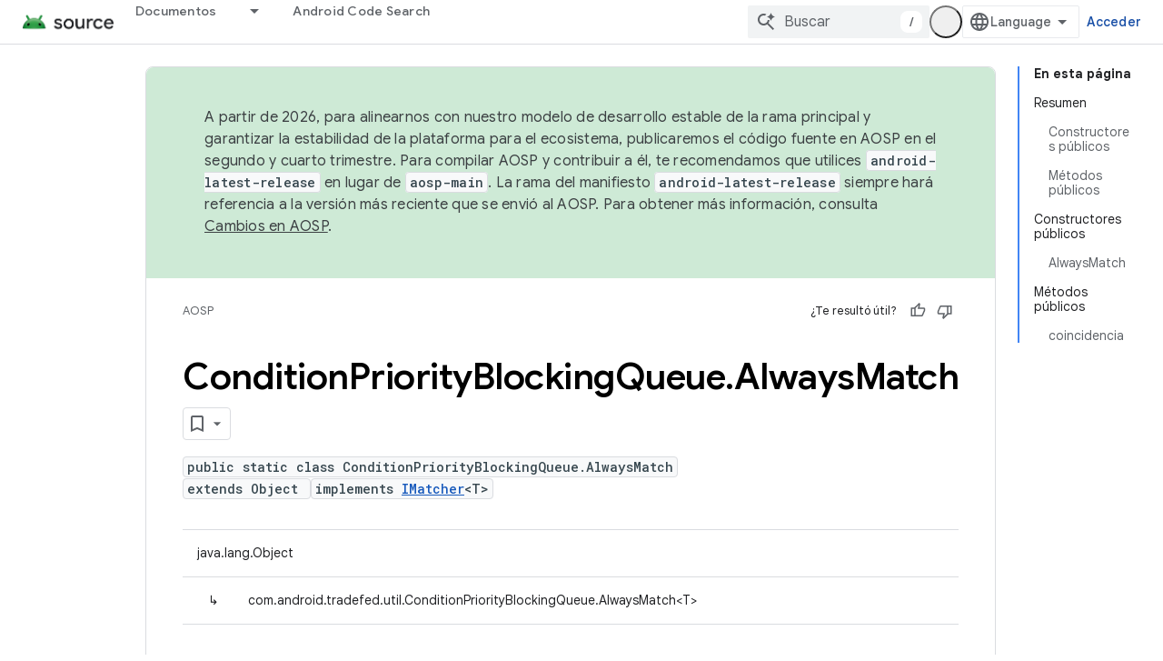

--- FILE ---
content_type: text/html; charset=utf-8
request_url: https://source.android.com/reference/tradefed/com/android/tradefed/util/ConditionPriorityBlockingQueue.AlwaysMatch.html?hl=es-419
body_size: 18809
content:









<!doctype html>
<html 
      lang="es-419-x-mtfrom-en"
      dir="ltr">
  <head>
    <meta name="google-signin-client-id" content="721724668570-nbkv1cfusk7kk4eni4pjvepaus73b13t.apps.googleusercontent.com"><meta name="google-signin-scope"
          content="profile email https://www.googleapis.com/auth/developerprofiles https://www.googleapis.com/auth/developerprofiles.award https://www.googleapis.com/auth/devprofiles.full_control.firstparty"><meta property="og:site_name" content="Android Open Source Project">
    <meta property="og:type" content="website"><meta name="theme-color" content="#34a853"><meta charset="utf-8">
    <meta content="IE=Edge" http-equiv="X-UA-Compatible">
    <meta name="viewport" content="width=device-width, initial-scale=1">
    

    <link rel="manifest" href="/_pwa/androidsource/manifest.json"
          crossorigin="use-credentials">
    <link rel="preconnect" href="//www.gstatic.com" crossorigin>
    <link rel="preconnect" href="//fonts.gstatic.com" crossorigin>
    <link rel="preconnect" href="//fonts.googleapis.com" crossorigin>
    <link rel="preconnect" href="//apis.google.com" crossorigin>
    <link rel="preconnect" href="//www.google-analytics.com" crossorigin><link rel="stylesheet" href="//fonts.googleapis.com/css?family=Google+Sans:400,500,600,700|Google+Sans+Text:400,400italic,500,500italic,600,600italic,700,700italic|Roboto+Mono:400,500,700&display=swap">
      <link rel="stylesheet"
            href="//fonts.googleapis.com/css2?family=Material+Icons&family=Material+Symbols+Outlined&display=block"><link rel="stylesheet" href="https://www.gstatic.com/devrel-devsite/prod/v5ecaab6967af5bdfffc1b93fe7d0ad58c271bf9f563243cec25f323a110134f0/androidsource/css/app.css">
      
        <link rel="stylesheet" href="https://www.gstatic.com/devrel-devsite/prod/v5ecaab6967af5bdfffc1b93fe7d0ad58c271bf9f563243cec25f323a110134f0/androidsource/css/dark-theme.css" disabled>
      <link rel="shortcut icon" href="https://www.gstatic.com/devrel-devsite/prod/v5ecaab6967af5bdfffc1b93fe7d0ad58c271bf9f563243cec25f323a110134f0/androidsource/images/favicon.svg">
    <link rel="apple-touch-icon" href="https://www.gstatic.com/devrel-devsite/prod/v5ecaab6967af5bdfffc1b93fe7d0ad58c271bf9f563243cec25f323a110134f0/androidsource/images/touchicon-180.png"><link rel="canonical" href="https://source.android.com/reference/tradefed/com/android/tradefed/util/ConditionPriorityBlockingQueue.AlwaysMatch?hl=es-419"><link rel="search" type="application/opensearchdescription+xml"
            title="Android Open Source Project" href="https://source.android.com/s/opensearch.xml?hl=es-419">
      <link rel="alternate" hreflang="en"
          href="https://source.android.com/reference/tradefed/com/android/tradefed/util/ConditionPriorityBlockingQueue.AlwaysMatch" /><link rel="alternate" hreflang="x-default" href="https://source.android.com/reference/tradefed/com/android/tradefed/util/ConditionPriorityBlockingQueue.AlwaysMatch" /><link rel="alternate" hreflang="ar"
          href="https://source.android.com/reference/tradefed/com/android/tradefed/util/ConditionPriorityBlockingQueue.AlwaysMatch?hl=ar" /><link rel="alternate" hreflang="bn"
          href="https://source.android.com/reference/tradefed/com/android/tradefed/util/ConditionPriorityBlockingQueue.AlwaysMatch?hl=bn" /><link rel="alternate" hreflang="zh-Hans"
          href="https://source.android.com/reference/tradefed/com/android/tradefed/util/ConditionPriorityBlockingQueue.AlwaysMatch?hl=zh-cn" /><link rel="alternate" hreflang="zh-Hant"
          href="https://source.android.com/reference/tradefed/com/android/tradefed/util/ConditionPriorityBlockingQueue.AlwaysMatch?hl=zh-tw" /><link rel="alternate" hreflang="fa"
          href="https://source.android.com/reference/tradefed/com/android/tradefed/util/ConditionPriorityBlockingQueue.AlwaysMatch?hl=fa" /><link rel="alternate" hreflang="fr"
          href="https://source.android.com/reference/tradefed/com/android/tradefed/util/ConditionPriorityBlockingQueue.AlwaysMatch?hl=fr" /><link rel="alternate" hreflang="de"
          href="https://source.android.com/reference/tradefed/com/android/tradefed/util/ConditionPriorityBlockingQueue.AlwaysMatch?hl=de" /><link rel="alternate" hreflang="he"
          href="https://source.android.com/reference/tradefed/com/android/tradefed/util/ConditionPriorityBlockingQueue.AlwaysMatch?hl=he" /><link rel="alternate" hreflang="hi"
          href="https://source.android.com/reference/tradefed/com/android/tradefed/util/ConditionPriorityBlockingQueue.AlwaysMatch?hl=hi" /><link rel="alternate" hreflang="id"
          href="https://source.android.com/reference/tradefed/com/android/tradefed/util/ConditionPriorityBlockingQueue.AlwaysMatch?hl=id" /><link rel="alternate" hreflang="it"
          href="https://source.android.com/reference/tradefed/com/android/tradefed/util/ConditionPriorityBlockingQueue.AlwaysMatch?hl=it" /><link rel="alternate" hreflang="ja"
          href="https://source.android.com/reference/tradefed/com/android/tradefed/util/ConditionPriorityBlockingQueue.AlwaysMatch?hl=ja" /><link rel="alternate" hreflang="ko"
          href="https://source.android.com/reference/tradefed/com/android/tradefed/util/ConditionPriorityBlockingQueue.AlwaysMatch?hl=ko" /><link rel="alternate" hreflang="pl"
          href="https://source.android.com/reference/tradefed/com/android/tradefed/util/ConditionPriorityBlockingQueue.AlwaysMatch?hl=pl" /><link rel="alternate" hreflang="pt-BR"
          href="https://source.android.com/reference/tradefed/com/android/tradefed/util/ConditionPriorityBlockingQueue.AlwaysMatch?hl=pt-br" /><link rel="alternate" hreflang="ru"
          href="https://source.android.com/reference/tradefed/com/android/tradefed/util/ConditionPriorityBlockingQueue.AlwaysMatch?hl=ru" /><link rel="alternate" hreflang="es"
          href="https://source.android.com/reference/tradefed/com/android/tradefed/util/ConditionPriorityBlockingQueue.AlwaysMatch?hl=es" /><link rel="alternate" hreflang="es-419"
          href="https://source.android.com/reference/tradefed/com/android/tradefed/util/ConditionPriorityBlockingQueue.AlwaysMatch?hl=es-419" /><link rel="alternate" hreflang="th"
          href="https://source.android.com/reference/tradefed/com/android/tradefed/util/ConditionPriorityBlockingQueue.AlwaysMatch?hl=th" /><link rel="alternate" hreflang="tr"
          href="https://source.android.com/reference/tradefed/com/android/tradefed/util/ConditionPriorityBlockingQueue.AlwaysMatch?hl=tr" /><link rel="alternate" hreflang="vi"
          href="https://source.android.com/reference/tradefed/com/android/tradefed/util/ConditionPriorityBlockingQueue.AlwaysMatch?hl=vi" /><title>ConditionPriorityBlockingQueue.AlwaysMatch &nbsp;|&nbsp; Android Open Source Project</title>

<meta property="og:title" content="ConditionPriorityBlockingQueue.AlwaysMatch &nbsp;|&nbsp; Android Open Source Project"><meta property="og:url" content="https://source.android.com/reference/tradefed/com/android/tradefed/util/ConditionPriorityBlockingQueue.AlwaysMatch?hl=es-419"><meta property="og:locale" content="es_419"><script type="application/ld+json">
  {
    "@context": "https://schema.org",
    "@type": "Article",
    
    "headline": "ConditionPriorityBlockingQueue.AlwaysMatch"
  }
</script><link rel="alternate machine-translated-from" hreflang="en"
        href="https://source.android.com/reference/tradefed/com/android/tradefed/util/ConditionPriorityBlockingQueue.AlwaysMatch?hl=en">
  
  
    
    
    





    
      <link rel="stylesheet" href="/extras.css"></head>
  <body class="color-scheme--light"
        template="page"
        theme="androidsource-theme"
        type="article"
        
        appearance
        
        layout="docs"
        
        
        
        
        
        display-toc
        pending>
  
    <devsite-progress type="indeterminate" id="app-progress"></devsite-progress>
  
  
    <a href="#main-content" class="skip-link button">
      
      Ir al contenido principal
    </a>
    <section class="devsite-wrapper">
      <devsite-cookie-notification-bar></devsite-cookie-notification-bar><devsite-header role="banner" keep-tabs-visible>
  
    





















<div class="devsite-header--inner" data-nosnippet>
  <div class="devsite-top-logo-row-wrapper-wrapper">
    <div class="devsite-top-logo-row-wrapper">
      <div class="devsite-top-logo-row">
        <button type="button" id="devsite-hamburger-menu"
          class="devsite-header-icon-button button-flat material-icons gc-analytics-event"
          data-category="Site-Wide Custom Events"
          data-label="Navigation menu button"
          visually-hidden
          aria-label="Abrir menú">
        </button>
        
<div class="devsite-product-name-wrapper">

  <a href="/" class="devsite-site-logo-link gc-analytics-event"
   data-category="Site-Wide Custom Events" data-label="Site logo" track-type="globalNav"
   track-name="androidOpenSourceProject" track-metadata-position="nav"
   track-metadata-eventDetail="nav">
  
  <picture>
    
    <source srcset="https://www.gstatic.com/devrel-devsite/prod/v5ecaab6967af5bdfffc1b93fe7d0ad58c271bf9f563243cec25f323a110134f0/androidsource/images/lockup-dark-theme.png"
            media="(prefers-color-scheme: dark)"
            class="devsite-dark-theme">
    
    <img src="https://www.gstatic.com/devrel-devsite/prod/v5ecaab6967af5bdfffc1b93fe7d0ad58c271bf9f563243cec25f323a110134f0/androidsource/images/lockup.png" class="devsite-site-logo" alt="Android Open Source Project">
  </picture>
  
</a>



  
  
  <span class="devsite-product-name">
    <ul class="devsite-breadcrumb-list"
  >
  
  <li class="devsite-breadcrumb-item
             ">
    
    
    
      
      
    
  </li>
  
</ul>
  </span>

</div>
        <div class="devsite-top-logo-row-middle">
          <div class="devsite-header-upper-tabs">
            
              
              
  <devsite-tabs class="upper-tabs">

    <nav class="devsite-tabs-wrapper" aria-label="Pestañas superiores">
      
        
          <tab class="devsite-dropdown
    
    
    
    ">
  
    <a href="https://source.android.com/docs?hl=es-419"
    class="devsite-tabs-content gc-analytics-event "
      track-metadata-eventdetail="https://source.android.com/docs?hl=es-419"
    
       track-type="nav"
       track-metadata-position="nav - documentos"
       track-metadata-module="primary nav"
       
       
         
           data-category="Site-Wide Custom Events"
         
           data-label="Tab: Documentos"
         
           track-name="documentos"
         
       >
    Documentos
  
    </a>
    
      <button
         aria-haspopup="menu"
         aria-expanded="false"
         aria-label="Menú desplegable de Documentos"
         track-type="nav"
         track-metadata-eventdetail="https://source.android.com/docs?hl=es-419"
         track-metadata-position="nav - documentos"
         track-metadata-module="primary nav"
         
          
            data-category="Site-Wide Custom Events"
          
            data-label="Tab: Documentos"
          
            track-name="documentos"
          
        
         class="devsite-tabs-dropdown-toggle devsite-icon devsite-icon-arrow-drop-down"></button>
    
  
  <div class="devsite-tabs-dropdown" role="menu" aria-label="submenu" hidden>
    
    <div class="devsite-tabs-dropdown-content">
      
        <div class="devsite-tabs-dropdown-column
                    android-source-tabs-dropdown-column-small">
          
            <ul class="devsite-tabs-dropdown-section
                       ">
              
                <li class="devsite-nav-title" role="heading" tooltip>Novedades</li>
              
              
              
                <li class="devsite-nav-item">
                  <a href="https://source.android.com/docs/whatsnew/release-notes?hl=es-419"
                    
                     track-type="nav"
                     track-metadata-eventdetail="https://source.android.com/docs/whatsnew/release-notes?hl=es-419"
                     track-metadata-position="nav - documentos"
                     track-metadata-module="tertiary nav"
                     
                       track-metadata-module_headline="novedades"
                     
                     tooltip
                  >
                    
                    <div class="devsite-nav-item-title">
                      Notas de la versión
                    </div>
                    
                  </a>
                </li>
              
                <li class="devsite-nav-item">
                  <a href="https://source.android.com/docs/whatsnew/latest-security-bulletins?hl=es-419"
                    
                     track-type="nav"
                     track-metadata-eventdetail="https://source.android.com/docs/whatsnew/latest-security-bulletins?hl=es-419"
                     track-metadata-position="nav - documentos"
                     track-metadata-module="tertiary nav"
                     
                       track-metadata-module_headline="novedades"
                     
                     tooltip
                  >
                    
                    <div class="devsite-nav-item-title">
                      Boletines de seguridad más recientes
                    </div>
                    
                  </a>
                </li>
              
                <li class="devsite-nav-item">
                  <a href="https://source.android.com/docs/whatsnew/latest-cdd?hl=es-419"
                    
                     track-type="nav"
                     track-metadata-eventdetail="https://source.android.com/docs/whatsnew/latest-cdd?hl=es-419"
                     track-metadata-position="nav - documentos"
                     track-metadata-module="tertiary nav"
                     
                       track-metadata-module_headline="novedades"
                     
                     tooltip
                  >
                    
                    <div class="devsite-nav-item-title">
                      Documento de definición de compatibilidad (CDD) más reciente
                    </div>
                    
                  </a>
                </li>
              
                <li class="devsite-nav-item">
                  <a href="https://source.android.com/docs/whatsnew/site-updates?hl=es-419"
                    
                     track-type="nav"
                     track-metadata-eventdetail="https://source.android.com/docs/whatsnew/site-updates?hl=es-419"
                     track-metadata-position="nav - documentos"
                     track-metadata-module="tertiary nav"
                     
                       track-metadata-module_headline="novedades"
                     
                     tooltip
                  >
                    
                    <div class="devsite-nav-item-title">
                      Actualizaciones de sitios
                    </div>
                    
                  </a>
                </li>
              
            </ul>
          
            <ul class="devsite-tabs-dropdown-section
                       ">
              
                <li class="devsite-nav-title" role="heading" tooltip>Cómo comenzar</li>
              
              
              
                <li class="devsite-nav-item">
                  <a href="https://source.android.com/docs/setup/about?hl=es-419"
                    
                     track-type="nav"
                     track-metadata-eventdetail="https://source.android.com/docs/setup/about?hl=es-419"
                     track-metadata-position="nav - documentos"
                     track-metadata-module="tertiary nav"
                     
                       track-metadata-module_headline="novedades"
                     
                     tooltip
                  >
                    
                    <div class="devsite-nav-item-title">
                      Información
                    </div>
                    
                  </a>
                </li>
              
                <li class="devsite-nav-item">
                  <a href="https://source.android.com/docs/setup/start?hl=es-419"
                    
                     track-type="nav"
                     track-metadata-eventdetail="https://source.android.com/docs/setup/start?hl=es-419"
                     track-metadata-position="nav - documentos"
                     track-metadata-module="tertiary nav"
                     
                       track-metadata-module_headline="novedades"
                     
                     tooltip
                  >
                    
                    <div class="devsite-nav-item-title">
                      Comenzar
                    </div>
                    
                  </a>
                </li>
              
                <li class="devsite-nav-item">
                  <a href="https://source.android.com/docs/setup/download?hl=es-419"
                    
                     track-type="nav"
                     track-metadata-eventdetail="https://source.android.com/docs/setup/download?hl=es-419"
                     track-metadata-position="nav - documentos"
                     track-metadata-module="tertiary nav"
                     
                       track-metadata-module_headline="novedades"
                     
                     tooltip
                  >
                    
                    <div class="devsite-nav-item-title">
                      Descargar
                    </div>
                    
                  </a>
                </li>
              
                <li class="devsite-nav-item">
                  <a href="https://source.android.com/docs/setup/build?hl=es-419"
                    
                     track-type="nav"
                     track-metadata-eventdetail="https://source.android.com/docs/setup/build?hl=es-419"
                     track-metadata-position="nav - documentos"
                     track-metadata-module="tertiary nav"
                     
                       track-metadata-module_headline="novedades"
                     
                     tooltip
                  >
                    
                    <div class="devsite-nav-item-title">
                      Compilación
                    </div>
                    
                  </a>
                </li>
              
                <li class="devsite-nav-item">
                  <a href="https://source.android.com/docs/setup/test?hl=es-419"
                    
                     track-type="nav"
                     track-metadata-eventdetail="https://source.android.com/docs/setup/test?hl=es-419"
                     track-metadata-position="nav - documentos"
                     track-metadata-module="tertiary nav"
                     
                       track-metadata-module_headline="novedades"
                     
                     tooltip
                  >
                    
                    <div class="devsite-nav-item-title">
                      Cómo realizar pruebas
                    </div>
                    
                  </a>
                </li>
              
                <li class="devsite-nav-item">
                  <a href="https://source.android.com/docs/setup/create/coding-tasks?hl=es-419"
                    
                     track-type="nav"
                     track-metadata-eventdetail="https://source.android.com/docs/setup/create/coding-tasks?hl=es-419"
                     track-metadata-position="nav - documentos"
                     track-metadata-module="tertiary nav"
                     
                       track-metadata-module_headline="novedades"
                     
                     tooltip
                  >
                    
                    <div class="devsite-nav-item-title">
                      Crear
                    </div>
                    
                  </a>
                </li>
              
                <li class="devsite-nav-item">
                  <a href="https://source.android.com/docs/setup/contribute?hl=es-419"
                    
                     track-type="nav"
                     track-metadata-eventdetail="https://source.android.com/docs/setup/contribute?hl=es-419"
                     track-metadata-position="nav - documentos"
                     track-metadata-module="tertiary nav"
                     
                       track-metadata-module_headline="novedades"
                     
                     tooltip
                  >
                    
                    <div class="devsite-nav-item-title">
                      Contribuir
                    </div>
                    
                  </a>
                </li>
              
                <li class="devsite-nav-item">
                  <a href="https://source.android.com/docs/setup/community/cofc?hl=es-419"
                    
                     track-type="nav"
                     track-metadata-eventdetail="https://source.android.com/docs/setup/community/cofc?hl=es-419"
                     track-metadata-position="nav - documentos"
                     track-metadata-module="tertiary nav"
                     
                       track-metadata-module_headline="novedades"
                     
                     tooltip
                  >
                    
                    <div class="devsite-nav-item-title">
                      Comunidad
                    </div>
                    
                  </a>
                </li>
              
                <li class="devsite-nav-item">
                  <a href="https://source.android.com/docs/setup/reference?hl=es-419"
                    
                     track-type="nav"
                     track-metadata-eventdetail="https://source.android.com/docs/setup/reference?hl=es-419"
                     track-metadata-position="nav - documentos"
                     track-metadata-module="tertiary nav"
                     
                       track-metadata-module_headline="novedades"
                     
                     tooltip
                  >
                    
                    <div class="devsite-nav-item-title">
                      Herramientas, compilaciones y referencia relacionada
                    </div>
                    
                  </a>
                </li>
              
            </ul>
          
            <ul class="devsite-tabs-dropdown-section
                       ">
              
                <li class="devsite-nav-title" role="heading" tooltip>Seguridad</li>
              
              
              
                <li class="devsite-nav-item">
                  <a href="https://source.android.com/docs/security/overview?hl=es-419"
                    
                     track-type="nav"
                     track-metadata-eventdetail="https://source.android.com/docs/security/overview?hl=es-419"
                     track-metadata-position="nav - documentos"
                     track-metadata-module="tertiary nav"
                     
                       track-metadata-module_headline="novedades"
                     
                     tooltip
                  >
                    
                    <div class="devsite-nav-item-title">
                      Descripción general
                    </div>
                    
                  </a>
                </li>
              
                <li class="devsite-nav-item">
                  <a href="https://source.android.com/docs/security/bulletin?hl=es-419"
                    
                     track-type="nav"
                     track-metadata-eventdetail="https://source.android.com/docs/security/bulletin?hl=es-419"
                     track-metadata-position="nav - documentos"
                     track-metadata-module="tertiary nav"
                     
                       track-metadata-module_headline="novedades"
                     
                     tooltip
                  >
                    
                    <div class="devsite-nav-item-title">
                      Boletines
                    </div>
                    
                  </a>
                </li>
              
                <li class="devsite-nav-item">
                  <a href="https://source.android.com/docs/security/features?hl=es-419"
                    
                     track-type="nav"
                     track-metadata-eventdetail="https://source.android.com/docs/security/features?hl=es-419"
                     track-metadata-position="nav - documentos"
                     track-metadata-module="tertiary nav"
                     
                       track-metadata-module_headline="novedades"
                     
                     tooltip
                  >
                    
                    <div class="devsite-nav-item-title">
                      Atributos
                    </div>
                    
                  </a>
                </li>
              
                <li class="devsite-nav-item">
                  <a href="https://source.android.com/docs/security/test/fuzz-sanitize?hl=es-419"
                    
                     track-type="nav"
                     track-metadata-eventdetail="https://source.android.com/docs/security/test/fuzz-sanitize?hl=es-419"
                     track-metadata-position="nav - documentos"
                     track-metadata-module="tertiary nav"
                     
                       track-metadata-module_headline="novedades"
                     
                     tooltip
                  >
                    
                    <div class="devsite-nav-item-title">
                      Prueba
                    </div>
                    
                  </a>
                </li>
              
                <li class="devsite-nav-item">
                  <a href="https://source.android.com/docs/security/best-practices?hl=es-419"
                    
                     track-type="nav"
                     track-metadata-eventdetail="https://source.android.com/docs/security/best-practices?hl=es-419"
                     track-metadata-position="nav - documentos"
                     track-metadata-module="tertiary nav"
                     
                       track-metadata-module_headline="novedades"
                     
                     tooltip
                  >
                    
                    <div class="devsite-nav-item-title">
                      Prácticas recomendadas
                    </div>
                    
                  </a>
                </li>
              
            </ul>
          
        </div>
      
        <div class="devsite-tabs-dropdown-column
                    android-source-tabs-dropdown-column-small">
          
            <ul class="devsite-tabs-dropdown-section
                       ">
              
                <li class="devsite-nav-title" role="heading" tooltip>Temas principales</li>
              
              
              
                <li class="devsite-nav-item">
                  <a href="https://source.android.com/docs/core/architecture?hl=es-419"
                    
                     track-type="nav"
                     track-metadata-eventdetail="https://source.android.com/docs/core/architecture?hl=es-419"
                     track-metadata-position="nav - documentos"
                     track-metadata-module="tertiary nav"
                     
                       track-metadata-module_headline="temas principales"
                     
                     tooltip
                  >
                    
                    <div class="devsite-nav-item-title">
                      Arquitectura
                    </div>
                    
                  </a>
                </li>
              
                <li class="devsite-nav-item">
                  <a href="https://source.android.com/docs/core/audio?hl=es-419"
                    
                     track-type="nav"
                     track-metadata-eventdetail="https://source.android.com/docs/core/audio?hl=es-419"
                     track-metadata-position="nav - documentos"
                     track-metadata-module="tertiary nav"
                     
                       track-metadata-module_headline="temas principales"
                     
                     tooltip
                  >
                    
                    <div class="devsite-nav-item-title">
                      Audio
                    </div>
                    
                  </a>
                </li>
              
                <li class="devsite-nav-item">
                  <a href="https://source.android.com/docs/core/camera?hl=es-419"
                    
                     track-type="nav"
                     track-metadata-eventdetail="https://source.android.com/docs/core/camera?hl=es-419"
                     track-metadata-position="nav - documentos"
                     track-metadata-module="tertiary nav"
                     
                       track-metadata-module_headline="temas principales"
                     
                     tooltip
                  >
                    
                    <div class="devsite-nav-item-title">
                      Cámara
                    </div>
                    
                  </a>
                </li>
              
                <li class="devsite-nav-item">
                  <a href="https://source.android.com/docs/core/connect?hl=es-419"
                    
                     track-type="nav"
                     track-metadata-eventdetail="https://source.android.com/docs/core/connect?hl=es-419"
                     track-metadata-position="nav - documentos"
                     track-metadata-module="tertiary nav"
                     
                       track-metadata-module_headline="temas principales"
                     
                     tooltip
                  >
                    
                    <div class="devsite-nav-item-title">
                      Conectividad
                    </div>
                    
                  </a>
                </li>
              
                <li class="devsite-nav-item">
                  <a href="https://source.android.com/docs/core/data?hl=es-419"
                    
                     track-type="nav"
                     track-metadata-eventdetail="https://source.android.com/docs/core/data?hl=es-419"
                     track-metadata-position="nav - documentos"
                     track-metadata-module="tertiary nav"
                     
                       track-metadata-module_headline="temas principales"
                     
                     tooltip
                  >
                    
                    <div class="devsite-nav-item-title">
                      Datos
                    </div>
                    
                  </a>
                </li>
              
                <li class="devsite-nav-item">
                  <a href="https://source.android.com/docs/core/display?hl=es-419"
                    
                     track-type="nav"
                     track-metadata-eventdetail="https://source.android.com/docs/core/display?hl=es-419"
                     track-metadata-position="nav - documentos"
                     track-metadata-module="tertiary nav"
                     
                       track-metadata-module_headline="temas principales"
                     
                     tooltip
                  >
                    
                    <div class="devsite-nav-item-title">
                      Pantalla
                    </div>
                    
                  </a>
                </li>
              
                <li class="devsite-nav-item">
                  <a href="https://source.android.com/docs/core/fonts/custom-font-fallback?hl=es-419"
                    
                     track-type="nav"
                     track-metadata-eventdetail="https://source.android.com/docs/core/fonts/custom-font-fallback?hl=es-419"
                     track-metadata-position="nav - documentos"
                     track-metadata-module="tertiary nav"
                     
                       track-metadata-module_headline="temas principales"
                     
                     tooltip
                  >
                    
                    <div class="devsite-nav-item-title">
                      Fuentes
                    </div>
                    
                  </a>
                </li>
              
                <li class="devsite-nav-item">
                  <a href="https://source.android.com/docs/core/graphics?hl=es-419"
                    
                     track-type="nav"
                     track-metadata-eventdetail="https://source.android.com/docs/core/graphics?hl=es-419"
                     track-metadata-position="nav - documentos"
                     track-metadata-module="tertiary nav"
                     
                       track-metadata-module_headline="temas principales"
                     
                     tooltip
                  >
                    
                    <div class="devsite-nav-item-title">
                      Gráficos
                    </div>
                    
                  </a>
                </li>
              
                <li class="devsite-nav-item">
                  <a href="https://source.android.com/docs/core/interaction?hl=es-419"
                    
                     track-type="nav"
                     track-metadata-eventdetail="https://source.android.com/docs/core/interaction?hl=es-419"
                     track-metadata-position="nav - documentos"
                     track-metadata-module="tertiary nav"
                     
                       track-metadata-module_headline="temas principales"
                     
                     tooltip
                  >
                    
                    <div class="devsite-nav-item-title">
                      Interacción
                    </div>
                    
                  </a>
                </li>
              
                <li class="devsite-nav-item">
                  <a href="https://source.android.com/docs/core/media?hl=es-419"
                    
                     track-type="nav"
                     track-metadata-eventdetail="https://source.android.com/docs/core/media?hl=es-419"
                     track-metadata-position="nav - documentos"
                     track-metadata-module="tertiary nav"
                     
                       track-metadata-module_headline="temas principales"
                     
                     tooltip
                  >
                    
                    <div class="devsite-nav-item-title">
                      Contenido multimedia
                    </div>
                    
                  </a>
                </li>
              
                <li class="devsite-nav-item">
                  <a href="https://source.android.com/docs/core/perf?hl=es-419"
                    
                     track-type="nav"
                     track-metadata-eventdetail="https://source.android.com/docs/core/perf?hl=es-419"
                     track-metadata-position="nav - documentos"
                     track-metadata-module="tertiary nav"
                     
                       track-metadata-module_headline="temas principales"
                     
                     tooltip
                  >
                    
                    <div class="devsite-nav-item-title">
                      Rendimiento
                    </div>
                    
                  </a>
                </li>
              
                <li class="devsite-nav-item">
                  <a href="https://source.android.com/docs/core/permissions?hl=es-419"
                    
                     track-type="nav"
                     track-metadata-eventdetail="https://source.android.com/docs/core/permissions?hl=es-419"
                     track-metadata-position="nav - documentos"
                     track-metadata-module="tertiary nav"
                     
                       track-metadata-module_headline="temas principales"
                     
                     tooltip
                  >
                    
                    <div class="devsite-nav-item-title">
                      Permisos
                    </div>
                    
                  </a>
                </li>
              
                <li class="devsite-nav-item">
                  <a href="https://source.android.com/docs/core/power?hl=es-419"
                    
                     track-type="nav"
                     track-metadata-eventdetail="https://source.android.com/docs/core/power?hl=es-419"
                     track-metadata-position="nav - documentos"
                     track-metadata-module="tertiary nav"
                     
                       track-metadata-module_headline="temas principales"
                     
                     tooltip
                  >
                    
                    <div class="devsite-nav-item-title">
                      Energía
                    </div>
                    
                  </a>
                </li>
              
                <li class="devsite-nav-item">
                  <a href="https://source.android.com/docs/core/runtime?hl=es-419"
                    
                     track-type="nav"
                     track-metadata-eventdetail="https://source.android.com/docs/core/runtime?hl=es-419"
                     track-metadata-position="nav - documentos"
                     track-metadata-module="tertiary nav"
                     
                       track-metadata-module_headline="temas principales"
                     
                     tooltip
                  >
                    
                    <div class="devsite-nav-item-title">
                      Tiempo de ejecución
                    </div>
                    
                  </a>
                </li>
              
                <li class="devsite-nav-item">
                  <a href="https://source.android.com/docs/core/settings?hl=es-419"
                    
                     track-type="nav"
                     track-metadata-eventdetail="https://source.android.com/docs/core/settings?hl=es-419"
                     track-metadata-position="nav - documentos"
                     track-metadata-module="tertiary nav"
                     
                       track-metadata-module_headline="temas principales"
                     
                     tooltip
                  >
                    
                    <div class="devsite-nav-item-title">
                      Configuración
                    </div>
                    
                  </a>
                </li>
              
                <li class="devsite-nav-item">
                  <a href="https://source.android.com/docs/core/storage?hl=es-419"
                    
                     track-type="nav"
                     track-metadata-eventdetail="https://source.android.com/docs/core/storage?hl=es-419"
                     track-metadata-position="nav - documentos"
                     track-metadata-module="tertiary nav"
                     
                       track-metadata-module_headline="temas principales"
                     
                     tooltip
                  >
                    
                    <div class="devsite-nav-item-title">
                      Storage
                    </div>
                    
                  </a>
                </li>
              
                <li class="devsite-nav-item">
                  <a href="https://source.android.com/docs/core/tests?hl=es-419"
                    
                     track-type="nav"
                     track-metadata-eventdetail="https://source.android.com/docs/core/tests?hl=es-419"
                     track-metadata-position="nav - documentos"
                     track-metadata-module="tertiary nav"
                     
                       track-metadata-module_headline="temas principales"
                     
                     tooltip
                  >
                    
                    <div class="devsite-nav-item-title">
                      Pruebas
                    </div>
                    
                  </a>
                </li>
              
                <li class="devsite-nav-item">
                  <a href="https://source.android.com/docs/core/ota?hl=es-419"
                    
                     track-type="nav"
                     track-metadata-eventdetail="https://source.android.com/docs/core/ota?hl=es-419"
                     track-metadata-position="nav - documentos"
                     track-metadata-module="tertiary nav"
                     
                       track-metadata-module_headline="temas principales"
                     
                     tooltip
                  >
                    
                    <div class="devsite-nav-item-title">
                      Actualizaciones
                    </div>
                    
                  </a>
                </li>
              
                <li class="devsite-nav-item">
                  <a href="https://source.android.com/docs/core/virtualization?hl=es-419"
                    
                     track-type="nav"
                     track-metadata-eventdetail="https://source.android.com/docs/core/virtualization?hl=es-419"
                     track-metadata-position="nav - documentos"
                     track-metadata-module="tertiary nav"
                     
                       track-metadata-module_headline="temas principales"
                     
                     tooltip
                  >
                    
                    <div class="devsite-nav-item-title">
                      Virtualización
                    </div>
                    
                  </a>
                </li>
              
            </ul>
          
        </div>
      
        <div class="devsite-tabs-dropdown-column
                    android-source-tabs-dropdown-column-small">
          
            <ul class="devsite-tabs-dropdown-section
                       ">
              
                <li class="devsite-nav-title" role="heading" tooltip>Compatibilidad</li>
              
              
              
                <li class="devsite-nav-item">
                  <a href="https://source.android.com/docs/compatibility/cdd?hl=es-419"
                    
                     track-type="nav"
                     track-metadata-eventdetail="https://source.android.com/docs/compatibility/cdd?hl=es-419"
                     track-metadata-position="nav - documentos"
                     track-metadata-module="tertiary nav"
                     
                       track-metadata-module_headline="compatibilidad"
                     
                     tooltip
                  >
                    
                    <div class="devsite-nav-item-title">
                      Documento de definición de compatibilidad (CDD)
                    </div>
                    
                  </a>
                </li>
              
                <li class="devsite-nav-item">
                  <a href="https://source.android.com/docs/compatibility/cts?hl=es-419"
                    
                     track-type="nav"
                     track-metadata-eventdetail="https://source.android.com/docs/compatibility/cts?hl=es-419"
                     track-metadata-position="nav - documentos"
                     track-metadata-module="tertiary nav"
                     
                       track-metadata-module_headline="compatibilidad"
                     
                     tooltip
                  >
                    
                    <div class="devsite-nav-item-title">
                      Conjunto de pruebas de compatibilidad (CTS)
                    </div>
                    
                  </a>
                </li>
              
            </ul>
          
            <ul class="devsite-tabs-dropdown-section
                       ">
              
                <li class="devsite-nav-title" role="heading" tooltip>Dispositivos Android</li>
              
              
              
                <li class="devsite-nav-item">
                  <a href="https://source.android.com/docs/devices/cuttlefish?hl=es-419"
                    
                     track-type="nav"
                     track-metadata-eventdetail="https://source.android.com/docs/devices/cuttlefish?hl=es-419"
                     track-metadata-position="nav - documentos"
                     track-metadata-module="tertiary nav"
                     
                       track-metadata-module_headline="compatibilidad"
                     
                     tooltip
                  >
                    
                    <div class="devsite-nav-item-title">
                      Cuttlefish
                    </div>
                    
                  </a>
                </li>
              
                <li class="devsite-nav-item">
                  <a href="https://source.android.com/docs/devices/admin?hl=es-419"
                    
                     track-type="nav"
                     track-metadata-eventdetail="https://source.android.com/docs/devices/admin?hl=es-419"
                     track-metadata-position="nav - documentos"
                     track-metadata-module="tertiary nav"
                     
                       track-metadata-module_headline="compatibilidad"
                     
                     tooltip
                  >
                    
                    <div class="devsite-nav-item-title">
                      Enterprise
                    </div>
                    
                  </a>
                </li>
              
                <li class="devsite-nav-item">
                  <a href="https://source.android.com/docs/devices/tv?hl=es-419"
                    
                     track-type="nav"
                     track-metadata-eventdetail="https://source.android.com/docs/devices/tv?hl=es-419"
                     track-metadata-position="nav - documentos"
                     track-metadata-module="tertiary nav"
                     
                       track-metadata-module_headline="compatibilidad"
                     
                     tooltip
                  >
                    
                    <div class="devsite-nav-item-title">
                      TV
                    </div>
                    
                  </a>
                </li>
              
            </ul>
          
            <ul class="devsite-tabs-dropdown-section
                       ">
              
                <li class="devsite-nav-title" role="heading" tooltip>Automotive</li>
              
              
              
                <li class="devsite-nav-item">
                  <a href="https://source.android.com/docs/automotive/start/what_automotive?hl=es-419"
                    
                     track-type="nav"
                     track-metadata-eventdetail="https://source.android.com/docs/automotive/start/what_automotive?hl=es-419"
                     track-metadata-position="nav - documentos"
                     track-metadata-module="tertiary nav"
                     
                       track-metadata-module_headline="compatibilidad"
                     
                     tooltip
                  >
                    
                    <div class="devsite-nav-item-title">
                      Comenzar
                    </div>
                    
                  </a>
                </li>
              
                <li class="devsite-nav-item">
                  <a href="https://source.android.com/docs/automotive/guidelines?hl=es-419"
                    
                     track-type="nav"
                     track-metadata-eventdetail="https://source.android.com/docs/automotive/guidelines?hl=es-419"
                     track-metadata-position="nav - documentos"
                     track-metadata-module="tertiary nav"
                     
                       track-metadata-module_headline="compatibilidad"
                     
                     tooltip
                  >
                    
                    <div class="devsite-nav-item-title">
                      Lineamientos para el desarrollo
                    </div>
                    
                  </a>
                </li>
              
                <li class="devsite-nav-item">
                  <a href="https://source.android.com/docs/automotive/dev-tools?hl=es-419"
                    
                     track-type="nav"
                     track-metadata-eventdetail="https://source.android.com/docs/automotive/dev-tools?hl=es-419"
                     track-metadata-position="nav - documentos"
                     track-metadata-module="tertiary nav"
                     
                       track-metadata-module_headline="compatibilidad"
                     
                     tooltip
                  >
                    
                    <div class="devsite-nav-item-title">
                      Herramientas de desarrollo
                    </div>
                    
                  </a>
                </li>
              
                <li class="devsite-nav-item">
                  <a href="https://source.android.com/docs/automotive/tools?hl=es-419"
                    
                     track-type="nav"
                     track-metadata-eventdetail="https://source.android.com/docs/automotive/tools?hl=es-419"
                     track-metadata-position="nav - documentos"
                     track-metadata-module="tertiary nav"
                     
                       track-metadata-module_headline="compatibilidad"
                     
                     tooltip
                  >
                    
                    <div class="devsite-nav-item-title">
                      Herramientas y la infraestructura de pruebas
                    </div>
                    
                  </a>
                </li>
              
                <li class="devsite-nav-item">
                  <a href="https://source.android.com/docs/automotive/start/releases?hl=es-419"
                    
                     track-type="nav"
                     track-metadata-eventdetail="https://source.android.com/docs/automotive/start/releases?hl=es-419"
                     track-metadata-position="nav - documentos"
                     track-metadata-module="tertiary nav"
                     
                       track-metadata-module_headline="compatibilidad"
                     
                     tooltip
                  >
                    
                    <div class="devsite-nav-item-title">
                      Detalles de la versión
                    </div>
                    
                  </a>
                </li>
              
            </ul>
          
            <ul class="devsite-tabs-dropdown-section
                       ">
              
                <li class="devsite-nav-title" role="heading" tooltip>Referencia</li>
              
              
              
                <li class="devsite-nav-item">
                  <a href="https://source.android.com/reference/hidl?hl=es-419"
                    
                     track-type="nav"
                     track-metadata-eventdetail="https://source.android.com/reference/hidl?hl=es-419"
                     track-metadata-position="nav - documentos"
                     track-metadata-module="tertiary nav"
                     
                       track-metadata-module_headline="compatibilidad"
                     
                     tooltip
                  >
                    
                    <div class="devsite-nav-item-title">
                      HIDL
                    </div>
                    
                  </a>
                </li>
              
                <li class="devsite-nav-item">
                  <a href="https://source.android.com/reference/hal?hl=es-419"
                    
                     track-type="nav"
                     track-metadata-eventdetail="https://source.android.com/reference/hal?hl=es-419"
                     track-metadata-position="nav - documentos"
                     track-metadata-module="tertiary nav"
                     
                       track-metadata-module_headline="compatibilidad"
                     
                     tooltip
                  >
                    
                    <div class="devsite-nav-item-title">
                      HAL
                    </div>
                    
                  </a>
                </li>
              
                <li class="devsite-nav-item">
                  <a href="https://source.android.com/reference/tradefed/classes?hl=es-419"
                    
                     track-type="nav"
                     track-metadata-eventdetail="https://source.android.com/reference/tradefed/classes?hl=es-419"
                     track-metadata-position="nav - documentos"
                     track-metadata-module="tertiary nav"
                     
                       track-metadata-module_headline="compatibilidad"
                     
                     tooltip
                  >
                    
                    <div class="devsite-nav-item-title">
                      Federación de Comercio
                    </div>
                    
                  </a>
                </li>
              
                <li class="devsite-nav-item">
                  <a href="https://source.android.com/reference/sts/classes?hl=es-419"
                    
                     track-type="nav"
                     track-metadata-eventdetail="https://source.android.com/reference/sts/classes?hl=es-419"
                     track-metadata-position="nav - documentos"
                     track-metadata-module="tertiary nav"
                     
                       track-metadata-module_headline="compatibilidad"
                     
                     tooltip
                  >
                    
                    <div class="devsite-nav-item-title">
                      Paquete de pruebas de seguridad
                    </div>
                    
                  </a>
                </li>
              
            </ul>
          
        </div>
      
    </div>
  </div>
</tab>
        
      
        
          <tab  >
            
    <a href="https://cs.android.com/android/platform/superproject?hl=es-419"
    class="devsite-tabs-content gc-analytics-event "
      track-metadata-eventdetail="https://cs.android.com/android/platform/superproject?hl=es-419"
    
       track-type="nav"
       track-metadata-position="nav - android code search"
       track-metadata-module="primary nav"
       
       
         
           data-category="Site-Wide Custom Events"
         
           data-label="Tab: Android Code Search"
         
           track-name="android code search"
         
       >
    Android Code Search
  
    </a>
    
  
          </tab>
        
      
    </nav>

  </devsite-tabs>

            
           </div>
          
<devsite-search
    enable-signin
    enable-search
    enable-suggestions
      enable-query-completion
    
    enable-search-summaries
    project-name="Android Open Source Project"
    tenant-name="Android Open Source Project"
    
    
    
    
    
    >
  <form class="devsite-search-form" action="https://source.android.com/s/results?hl=es-419" method="GET">
    <div class="devsite-search-container">
      <button type="button"
              search-open
              class="devsite-search-button devsite-header-icon-button button-flat material-icons"
              
              aria-label="Abrir la búsqueda"></button>
      <div class="devsite-searchbox">
        <input
          aria-activedescendant=""
          aria-autocomplete="list"
          
          aria-label="Buscar"
          aria-expanded="false"
          aria-haspopup="listbox"
          autocomplete="off"
          class="devsite-search-field devsite-search-query"
          name="q"
          
          placeholder="Buscar"
          role="combobox"
          type="text"
          value=""
          >
          <div class="devsite-search-image material-icons" aria-hidden="true">
            
              <svg class="devsite-search-ai-image" width="24" height="24" viewBox="0 0 24 24" fill="none" xmlns="http://www.w3.org/2000/svg">
                  <g clip-path="url(#clip0_6641_386)">
                    <path d="M19.6 21L13.3 14.7C12.8 15.1 12.225 15.4167 11.575 15.65C10.925 15.8833 10.2333 16 9.5 16C7.68333 16 6.14167 15.375 4.875 14.125C3.625 12.8583 3 11.3167 3 9.5C3 7.68333 3.625 6.15 4.875 4.9C6.14167 3.63333 7.68333 3 9.5 3C10.0167 3 10.5167 3.05833 11 3.175C11.4833 3.275 11.9417 3.43333 12.375 3.65L10.825 5.2C10.6083 5.13333 10.3917 5.08333 10.175 5.05C9.95833 5.01667 9.73333 5 9.5 5C8.25 5 7.18333 5.44167 6.3 6.325C5.43333 7.19167 5 8.25 5 9.5C5 10.75 5.43333 11.8167 6.3 12.7C7.18333 13.5667 8.25 14 9.5 14C10.6667 14 11.6667 13.625 12.5 12.875C13.35 12.1083 13.8417 11.15 13.975 10H15.975C15.925 10.6333 15.7833 11.2333 15.55 11.8C15.3333 12.3667 15.05 12.8667 14.7 13.3L21 19.6L19.6 21ZM17.5 12C17.5 10.4667 16.9667 9.16667 15.9 8.1C14.8333 7.03333 13.5333 6.5 12 6.5C13.5333 6.5 14.8333 5.96667 15.9 4.9C16.9667 3.83333 17.5 2.53333 17.5 0.999999C17.5 2.53333 18.0333 3.83333 19.1 4.9C20.1667 5.96667 21.4667 6.5 23 6.5C21.4667 6.5 20.1667 7.03333 19.1 8.1C18.0333 9.16667 17.5 10.4667 17.5 12Z" fill="#5F6368"/>
                  </g>
                <defs>
                <clipPath id="clip0_6641_386">
                <rect width="24" height="24" fill="white"/>
                </clipPath>
                </defs>
              </svg>
            
          </div>
          <div class="devsite-search-shortcut-icon-container" aria-hidden="true">
            <kbd class="devsite-search-shortcut-icon">/</kbd>
          </div>
      </div>
    </div>
  </form>
  <button type="button"
          search-close
          class="devsite-search-button devsite-header-icon-button button-flat material-icons"
          
          aria-label="Cerrar la búsqueda"></button>
</devsite-search>

        </div>

        

          

          

          <devsite-appearance-selector></devsite-appearance-selector>

          
<devsite-language-selector>
  <ul role="presentation">
    
    
    <li role="presentation">
      <a role="menuitem" lang="en"
        >English</a>
    </li>
    
    <li role="presentation">
      <a role="menuitem" lang="de"
        >Deutsch</a>
    </li>
    
    <li role="presentation">
      <a role="menuitem" lang="es"
        >Español</a>
    </li>
    
    <li role="presentation">
      <a role="menuitem" lang="es_419"
        >Español – América Latina</a>
    </li>
    
    <li role="presentation">
      <a role="menuitem" lang="fr"
        >Français</a>
    </li>
    
    <li role="presentation">
      <a role="menuitem" lang="id"
        >Indonesia</a>
    </li>
    
    <li role="presentation">
      <a role="menuitem" lang="it"
        >Italiano</a>
    </li>
    
    <li role="presentation">
      <a role="menuitem" lang="pl"
        >Polski</a>
    </li>
    
    <li role="presentation">
      <a role="menuitem" lang="pt_br"
        >Português – Brasil</a>
    </li>
    
    <li role="presentation">
      <a role="menuitem" lang="vi"
        >Tiếng Việt</a>
    </li>
    
    <li role="presentation">
      <a role="menuitem" lang="tr"
        >Türkçe</a>
    </li>
    
    <li role="presentation">
      <a role="menuitem" lang="ru"
        >Русский</a>
    </li>
    
    <li role="presentation">
      <a role="menuitem" lang="he"
        >עברית</a>
    </li>
    
    <li role="presentation">
      <a role="menuitem" lang="ar"
        >العربيّة</a>
    </li>
    
    <li role="presentation">
      <a role="menuitem" lang="fa"
        >فارسی</a>
    </li>
    
    <li role="presentation">
      <a role="menuitem" lang="hi"
        >हिंदी</a>
    </li>
    
    <li role="presentation">
      <a role="menuitem" lang="bn"
        >বাংলা</a>
    </li>
    
    <li role="presentation">
      <a role="menuitem" lang="th"
        >ภาษาไทย</a>
    </li>
    
    <li role="presentation">
      <a role="menuitem" lang="zh_cn"
        >中文 – 简体</a>
    </li>
    
    <li role="presentation">
      <a role="menuitem" lang="zh_tw"
        >中文 – 繁體</a>
    </li>
    
    <li role="presentation">
      <a role="menuitem" lang="ja"
        >日本語</a>
    </li>
    
    <li role="presentation">
      <a role="menuitem" lang="ko"
        >한국어</a>
    </li>
    
  </ul>
</devsite-language-selector>


          

        

        
          <devsite-user 
                        
                        
                          enable-profiles
                        
                        
                        id="devsite-user">
            
              
              <span class="button devsite-top-button" aria-hidden="true" visually-hidden>Acceder</span>
            
          </devsite-user>
        
        
        
      </div>
    </div>
  </div>



  <div class="devsite-collapsible-section
    
      devsite-header-no-lower-tabs
    ">
    <div class="devsite-header-background">
      
        
      
      
    </div>
  </div>

</div>



  
</devsite-header>
      <devsite-book-nav scrollbars hidden>
        
          





















<div class="devsite-book-nav-filter"
     hidden>
  <span class="filter-list-icon material-icons" aria-hidden="true"></span>
  <input type="text"
         placeholder="Filtrar"
         
         aria-label="Escribe para filtrar"
         role="searchbox">
  
  <span class="filter-clear-button hidden"
        data-title="Borrar filtro"
        aria-label="Borrar filtro"
        role="button"
        tabindex="0"></span>
</div>

<nav class="devsite-book-nav devsite-nav nocontent"
     aria-label="Menú lateral">
  <div class="devsite-mobile-header">
    <button type="button"
            id="devsite-close-nav"
            class="devsite-header-icon-button button-flat material-icons gc-analytics-event"
            data-category="Site-Wide Custom Events"
            data-label="Close navigation"
            aria-label="Cerrar navegación">
    </button>
    <div class="devsite-product-name-wrapper">

  <a href="/" class="devsite-site-logo-link gc-analytics-event"
   data-category="Site-Wide Custom Events" data-label="Site logo" track-type="globalNav"
   track-name="androidOpenSourceProject" track-metadata-position="nav"
   track-metadata-eventDetail="nav">
  
  <picture>
    
    <source srcset="https://www.gstatic.com/devrel-devsite/prod/v5ecaab6967af5bdfffc1b93fe7d0ad58c271bf9f563243cec25f323a110134f0/androidsource/images/lockup-dark-theme.png"
            media="(prefers-color-scheme: dark)"
            class="devsite-dark-theme">
    
    <img src="https://www.gstatic.com/devrel-devsite/prod/v5ecaab6967af5bdfffc1b93fe7d0ad58c271bf9f563243cec25f323a110134f0/androidsource/images/lockup.png" class="devsite-site-logo" alt="Android Open Source Project">
  </picture>
  
</a>


  
      <span class="devsite-product-name">
        
        
        <ul class="devsite-breadcrumb-list"
  >
  
  <li class="devsite-breadcrumb-item
             ">
    
    
    
      
      
    
  </li>
  
</ul>
      </span>
    

</div>
  </div>

  <div class="devsite-book-nav-wrapper">
    <div class="devsite-mobile-nav-top">
      
        <ul class="devsite-nav-list">
          
            <li class="devsite-nav-item">
              
  
  <a href="/docs"
    
       class="devsite-nav-title gc-analytics-event
              
              "
    

    
      
        data-category="Site-Wide Custom Events"
      
        data-label="Tab: Documentos"
      
        track-name="documentos"
      
    
     data-category="Site-Wide Custom Events"
     data-label="Responsive Tab: Documentos"
     track-type="globalNav"
     track-metadata-eventDetail="globalMenu"
     track-metadata-position="nav">
  
    <span class="devsite-nav-text" tooltip >
      Documentos
   </span>
    
  
  </a>
  

  
    <ul class="devsite-nav-responsive-tabs devsite-nav-has-menu
               ">
      
<li class="devsite-nav-item">

  
  <span
    
       class="devsite-nav-title"
       tooltip
    
    
      
        data-category="Site-Wide Custom Events"
      
        data-label="Tab: Documentos"
      
        track-name="documentos"
      
    >
  
    <span class="devsite-nav-text" tooltip menu="Documentos">
      Más
   </span>
    
    <span class="devsite-nav-icon material-icons" data-icon="forward"
          menu="Documentos">
    </span>
    
  
  </span>
  

</li>

    </ul>
  
              
            </li>
          
            <li class="devsite-nav-item">
              
  
  <a href="https://cs.android.com/android/platform/superproject"
    
       class="devsite-nav-title gc-analytics-event
              
              "
    

    
      
        data-category="Site-Wide Custom Events"
      
        data-label="Tab: Android Code Search"
      
        track-name="android code search"
      
    
     data-category="Site-Wide Custom Events"
     data-label="Responsive Tab: Android Code Search"
     track-type="globalNav"
     track-metadata-eventDetail="globalMenu"
     track-metadata-position="nav">
  
    <span class="devsite-nav-text" tooltip >
      Android Code Search
   </span>
    
  
  </a>
  

  
              
            </li>
          
          
          
        </ul>
      
    </div>
    
      <div class="devsite-mobile-nav-bottom">
        
        
          
    
      
      <ul class="devsite-nav-list" menu="Documentos"
          aria-label="Menú lateral" hidden>
        
          
            
              
<li class="devsite-nav-item devsite-nav-heading">

  
  <span
    
       class="devsite-nav-title"
       tooltip
    
    >
  
    <span class="devsite-nav-text" tooltip >
      Novedades
   </span>
    
  
  </span>
  

</li>

            
            
              
<li class="devsite-nav-item">

  
  <a href="/docs/whatsnew/release-notes"
    
       class="devsite-nav-title gc-analytics-event
              
              "
    

    
     data-category="Site-Wide Custom Events"
     data-label="Responsive Tab: Notas de la versión"
     track-type="navMenu"
     track-metadata-eventDetail="globalMenu"
     track-metadata-position="nav">
  
    <span class="devsite-nav-text" tooltip >
      Notas de la versión
   </span>
    
  
  </a>
  

</li>

            
              
<li class="devsite-nav-item">

  
  <a href="/docs/whatsnew/latest-security-bulletins"
    
       class="devsite-nav-title gc-analytics-event
              
              "
    

    
     data-category="Site-Wide Custom Events"
     data-label="Responsive Tab: Boletines de seguridad más recientes"
     track-type="navMenu"
     track-metadata-eventDetail="globalMenu"
     track-metadata-position="nav">
  
    <span class="devsite-nav-text" tooltip >
      Boletines de seguridad más recientes
   </span>
    
  
  </a>
  

</li>

            
              
<li class="devsite-nav-item">

  
  <a href="/docs/whatsnew/latest-cdd"
    
       class="devsite-nav-title gc-analytics-event
              
              "
    

    
     data-category="Site-Wide Custom Events"
     data-label="Responsive Tab: Documento de definición de compatibilidad (CDD) más reciente"
     track-type="navMenu"
     track-metadata-eventDetail="globalMenu"
     track-metadata-position="nav">
  
    <span class="devsite-nav-text" tooltip >
      Documento de definición de compatibilidad (CDD) más reciente
   </span>
    
  
  </a>
  

</li>

            
              
<li class="devsite-nav-item">

  
  <a href="/docs/whatsnew/site-updates"
    
       class="devsite-nav-title gc-analytics-event
              
              "
    

    
     data-category="Site-Wide Custom Events"
     data-label="Responsive Tab: Actualizaciones de sitios"
     track-type="navMenu"
     track-metadata-eventDetail="globalMenu"
     track-metadata-position="nav">
  
    <span class="devsite-nav-text" tooltip >
      Actualizaciones de sitios
   </span>
    
  
  </a>
  

</li>

            
          
            
              
<li class="devsite-nav-item devsite-nav-heading">

  
  <span
    
       class="devsite-nav-title"
       tooltip
    
    >
  
    <span class="devsite-nav-text" tooltip >
      Cómo comenzar
   </span>
    
  
  </span>
  

</li>

            
            
              
<li class="devsite-nav-item">

  
  <a href="/docs/setup/about"
    
       class="devsite-nav-title gc-analytics-event
              
              "
    

    
     data-category="Site-Wide Custom Events"
     data-label="Responsive Tab: Información"
     track-type="navMenu"
     track-metadata-eventDetail="globalMenu"
     track-metadata-position="nav">
  
    <span class="devsite-nav-text" tooltip >
      Información
   </span>
    
  
  </a>
  

</li>

            
              
<li class="devsite-nav-item">

  
  <a href="/docs/setup/start"
    
       class="devsite-nav-title gc-analytics-event
              
              "
    

    
     data-category="Site-Wide Custom Events"
     data-label="Responsive Tab: Comenzar"
     track-type="navMenu"
     track-metadata-eventDetail="globalMenu"
     track-metadata-position="nav">
  
    <span class="devsite-nav-text" tooltip >
      Comenzar
   </span>
    
  
  </a>
  

</li>

            
              
<li class="devsite-nav-item">

  
  <a href="/docs/setup/download"
    
       class="devsite-nav-title gc-analytics-event
              
              "
    

    
     data-category="Site-Wide Custom Events"
     data-label="Responsive Tab: Descargar"
     track-type="navMenu"
     track-metadata-eventDetail="globalMenu"
     track-metadata-position="nav">
  
    <span class="devsite-nav-text" tooltip >
      Descargar
   </span>
    
  
  </a>
  

</li>

            
              
<li class="devsite-nav-item">

  
  <a href="/docs/setup/build"
    
       class="devsite-nav-title gc-analytics-event
              
              "
    

    
     data-category="Site-Wide Custom Events"
     data-label="Responsive Tab: Compilación"
     track-type="navMenu"
     track-metadata-eventDetail="globalMenu"
     track-metadata-position="nav">
  
    <span class="devsite-nav-text" tooltip >
      Compilación
   </span>
    
  
  </a>
  

</li>

            
              
<li class="devsite-nav-item">

  
  <a href="/docs/setup/test"
    
       class="devsite-nav-title gc-analytics-event
              
              "
    

    
     data-category="Site-Wide Custom Events"
     data-label="Responsive Tab: Cómo realizar pruebas"
     track-type="navMenu"
     track-metadata-eventDetail="globalMenu"
     track-metadata-position="nav">
  
    <span class="devsite-nav-text" tooltip >
      Cómo realizar pruebas
   </span>
    
  
  </a>
  

</li>

            
              
<li class="devsite-nav-item">

  
  <a href="/docs/setup/create/coding-tasks"
    
       class="devsite-nav-title gc-analytics-event
              
              "
    

    
     data-category="Site-Wide Custom Events"
     data-label="Responsive Tab: Crear"
     track-type="navMenu"
     track-metadata-eventDetail="globalMenu"
     track-metadata-position="nav">
  
    <span class="devsite-nav-text" tooltip >
      Crear
   </span>
    
  
  </a>
  

</li>

            
              
<li class="devsite-nav-item">

  
  <a href="/docs/setup/contribute"
    
       class="devsite-nav-title gc-analytics-event
              
              "
    

    
     data-category="Site-Wide Custom Events"
     data-label="Responsive Tab: Contribuir"
     track-type="navMenu"
     track-metadata-eventDetail="globalMenu"
     track-metadata-position="nav">
  
    <span class="devsite-nav-text" tooltip >
      Contribuir
   </span>
    
  
  </a>
  

</li>

            
              
<li class="devsite-nav-item">

  
  <a href="/docs/setup/community/cofc"
    
       class="devsite-nav-title gc-analytics-event
              
              "
    

    
     data-category="Site-Wide Custom Events"
     data-label="Responsive Tab: Comunidad"
     track-type="navMenu"
     track-metadata-eventDetail="globalMenu"
     track-metadata-position="nav">
  
    <span class="devsite-nav-text" tooltip >
      Comunidad
   </span>
    
  
  </a>
  

</li>

            
              
<li class="devsite-nav-item">

  
  <a href="/docs/setup/reference"
    
       class="devsite-nav-title gc-analytics-event
              
              "
    

    
     data-category="Site-Wide Custom Events"
     data-label="Responsive Tab: Herramientas, compilaciones y referencia relacionada"
     track-type="navMenu"
     track-metadata-eventDetail="globalMenu"
     track-metadata-position="nav">
  
    <span class="devsite-nav-text" tooltip >
      Herramientas, compilaciones y referencia relacionada
   </span>
    
  
  </a>
  

</li>

            
          
            
              
<li class="devsite-nav-item devsite-nav-heading">

  
  <span
    
       class="devsite-nav-title"
       tooltip
    
    >
  
    <span class="devsite-nav-text" tooltip >
      Seguridad
   </span>
    
  
  </span>
  

</li>

            
            
              
<li class="devsite-nav-item">

  
  <a href="/docs/security/overview"
    
       class="devsite-nav-title gc-analytics-event
              
              "
    

    
     data-category="Site-Wide Custom Events"
     data-label="Responsive Tab: Descripción general"
     track-type="navMenu"
     track-metadata-eventDetail="globalMenu"
     track-metadata-position="nav">
  
    <span class="devsite-nav-text" tooltip >
      Descripción general
   </span>
    
  
  </a>
  

</li>

            
              
<li class="devsite-nav-item">

  
  <a href="/docs/security/bulletin"
    
       class="devsite-nav-title gc-analytics-event
              
              "
    

    
     data-category="Site-Wide Custom Events"
     data-label="Responsive Tab: Boletines"
     track-type="navMenu"
     track-metadata-eventDetail="globalMenu"
     track-metadata-position="nav">
  
    <span class="devsite-nav-text" tooltip >
      Boletines
   </span>
    
  
  </a>
  

</li>

            
              
<li class="devsite-nav-item">

  
  <a href="/docs/security/features"
    
       class="devsite-nav-title gc-analytics-event
              
              "
    

    
     data-category="Site-Wide Custom Events"
     data-label="Responsive Tab: Atributos"
     track-type="navMenu"
     track-metadata-eventDetail="globalMenu"
     track-metadata-position="nav">
  
    <span class="devsite-nav-text" tooltip >
      Atributos
   </span>
    
  
  </a>
  

</li>

            
              
<li class="devsite-nav-item">

  
  <a href="/docs/security/test/fuzz-sanitize"
    
       class="devsite-nav-title gc-analytics-event
              
              "
    

    
     data-category="Site-Wide Custom Events"
     data-label="Responsive Tab: Prueba"
     track-type="navMenu"
     track-metadata-eventDetail="globalMenu"
     track-metadata-position="nav">
  
    <span class="devsite-nav-text" tooltip >
      Prueba
   </span>
    
  
  </a>
  

</li>

            
              
<li class="devsite-nav-item">

  
  <a href="/docs/security/best-practices"
    
       class="devsite-nav-title gc-analytics-event
              
              "
    

    
     data-category="Site-Wide Custom Events"
     data-label="Responsive Tab: Prácticas recomendadas"
     track-type="navMenu"
     track-metadata-eventDetail="globalMenu"
     track-metadata-position="nav">
  
    <span class="devsite-nav-text" tooltip >
      Prácticas recomendadas
   </span>
    
  
  </a>
  

</li>

            
          
        
          
            
              
<li class="devsite-nav-item devsite-nav-heading">

  
  <span
    
       class="devsite-nav-title"
       tooltip
    
    >
  
    <span class="devsite-nav-text" tooltip >
      Temas principales
   </span>
    
  
  </span>
  

</li>

            
            
              
<li class="devsite-nav-item">

  
  <a href="/docs/core/architecture"
    
       class="devsite-nav-title gc-analytics-event
              
              "
    

    
     data-category="Site-Wide Custom Events"
     data-label="Responsive Tab: Arquitectura"
     track-type="navMenu"
     track-metadata-eventDetail="globalMenu"
     track-metadata-position="nav">
  
    <span class="devsite-nav-text" tooltip >
      Arquitectura
   </span>
    
  
  </a>
  

</li>

            
              
<li class="devsite-nav-item">

  
  <a href="/docs/core/audio"
    
       class="devsite-nav-title gc-analytics-event
              
              "
    

    
     data-category="Site-Wide Custom Events"
     data-label="Responsive Tab: Audio"
     track-type="navMenu"
     track-metadata-eventDetail="globalMenu"
     track-metadata-position="nav">
  
    <span class="devsite-nav-text" tooltip >
      Audio
   </span>
    
  
  </a>
  

</li>

            
              
<li class="devsite-nav-item">

  
  <a href="/docs/core/camera"
    
       class="devsite-nav-title gc-analytics-event
              
              "
    

    
     data-category="Site-Wide Custom Events"
     data-label="Responsive Tab: Cámara"
     track-type="navMenu"
     track-metadata-eventDetail="globalMenu"
     track-metadata-position="nav">
  
    <span class="devsite-nav-text" tooltip >
      Cámara
   </span>
    
  
  </a>
  

</li>

            
              
<li class="devsite-nav-item">

  
  <a href="/docs/core/connect"
    
       class="devsite-nav-title gc-analytics-event
              
              "
    

    
     data-category="Site-Wide Custom Events"
     data-label="Responsive Tab: Conectividad"
     track-type="navMenu"
     track-metadata-eventDetail="globalMenu"
     track-metadata-position="nav">
  
    <span class="devsite-nav-text" tooltip >
      Conectividad
   </span>
    
  
  </a>
  

</li>

            
              
<li class="devsite-nav-item">

  
  <a href="/docs/core/data"
    
       class="devsite-nav-title gc-analytics-event
              
              "
    

    
     data-category="Site-Wide Custom Events"
     data-label="Responsive Tab: Datos"
     track-type="navMenu"
     track-metadata-eventDetail="globalMenu"
     track-metadata-position="nav">
  
    <span class="devsite-nav-text" tooltip >
      Datos
   </span>
    
  
  </a>
  

</li>

            
              
<li class="devsite-nav-item">

  
  <a href="/docs/core/display"
    
       class="devsite-nav-title gc-analytics-event
              
              "
    

    
     data-category="Site-Wide Custom Events"
     data-label="Responsive Tab: Pantalla"
     track-type="navMenu"
     track-metadata-eventDetail="globalMenu"
     track-metadata-position="nav">
  
    <span class="devsite-nav-text" tooltip >
      Pantalla
   </span>
    
  
  </a>
  

</li>

            
              
<li class="devsite-nav-item">

  
  <a href="/docs/core/fonts/custom-font-fallback"
    
       class="devsite-nav-title gc-analytics-event
              
              "
    

    
     data-category="Site-Wide Custom Events"
     data-label="Responsive Tab: Fuentes"
     track-type="navMenu"
     track-metadata-eventDetail="globalMenu"
     track-metadata-position="nav">
  
    <span class="devsite-nav-text" tooltip >
      Fuentes
   </span>
    
  
  </a>
  

</li>

            
              
<li class="devsite-nav-item">

  
  <a href="/docs/core/graphics"
    
       class="devsite-nav-title gc-analytics-event
              
              "
    

    
     data-category="Site-Wide Custom Events"
     data-label="Responsive Tab: Gráficos"
     track-type="navMenu"
     track-metadata-eventDetail="globalMenu"
     track-metadata-position="nav">
  
    <span class="devsite-nav-text" tooltip >
      Gráficos
   </span>
    
  
  </a>
  

</li>

            
              
<li class="devsite-nav-item">

  
  <a href="/docs/core/interaction"
    
       class="devsite-nav-title gc-analytics-event
              
              "
    

    
     data-category="Site-Wide Custom Events"
     data-label="Responsive Tab: Interacción"
     track-type="navMenu"
     track-metadata-eventDetail="globalMenu"
     track-metadata-position="nav">
  
    <span class="devsite-nav-text" tooltip >
      Interacción
   </span>
    
  
  </a>
  

</li>

            
              
<li class="devsite-nav-item">

  
  <a href="/docs/core/media"
    
       class="devsite-nav-title gc-analytics-event
              
              "
    

    
     data-category="Site-Wide Custom Events"
     data-label="Responsive Tab: Contenido multimedia"
     track-type="navMenu"
     track-metadata-eventDetail="globalMenu"
     track-metadata-position="nav">
  
    <span class="devsite-nav-text" tooltip >
      Contenido multimedia
   </span>
    
  
  </a>
  

</li>

            
              
<li class="devsite-nav-item">

  
  <a href="/docs/core/perf"
    
       class="devsite-nav-title gc-analytics-event
              
              "
    

    
     data-category="Site-Wide Custom Events"
     data-label="Responsive Tab: Rendimiento"
     track-type="navMenu"
     track-metadata-eventDetail="globalMenu"
     track-metadata-position="nav">
  
    <span class="devsite-nav-text" tooltip >
      Rendimiento
   </span>
    
  
  </a>
  

</li>

            
              
<li class="devsite-nav-item">

  
  <a href="/docs/core/permissions"
    
       class="devsite-nav-title gc-analytics-event
              
              "
    

    
     data-category="Site-Wide Custom Events"
     data-label="Responsive Tab: Permisos"
     track-type="navMenu"
     track-metadata-eventDetail="globalMenu"
     track-metadata-position="nav">
  
    <span class="devsite-nav-text" tooltip >
      Permisos
   </span>
    
  
  </a>
  

</li>

            
              
<li class="devsite-nav-item">

  
  <a href="/docs/core/power"
    
       class="devsite-nav-title gc-analytics-event
              
              "
    

    
     data-category="Site-Wide Custom Events"
     data-label="Responsive Tab: Energía"
     track-type="navMenu"
     track-metadata-eventDetail="globalMenu"
     track-metadata-position="nav">
  
    <span class="devsite-nav-text" tooltip >
      Energía
   </span>
    
  
  </a>
  

</li>

            
              
<li class="devsite-nav-item">

  
  <a href="/docs/core/runtime"
    
       class="devsite-nav-title gc-analytics-event
              
              "
    

    
     data-category="Site-Wide Custom Events"
     data-label="Responsive Tab: Tiempo de ejecución"
     track-type="navMenu"
     track-metadata-eventDetail="globalMenu"
     track-metadata-position="nav">
  
    <span class="devsite-nav-text" tooltip >
      Tiempo de ejecución
   </span>
    
  
  </a>
  

</li>

            
              
<li class="devsite-nav-item">

  
  <a href="/docs/core/settings"
    
       class="devsite-nav-title gc-analytics-event
              
              "
    

    
     data-category="Site-Wide Custom Events"
     data-label="Responsive Tab: Configuración"
     track-type="navMenu"
     track-metadata-eventDetail="globalMenu"
     track-metadata-position="nav">
  
    <span class="devsite-nav-text" tooltip >
      Configuración
   </span>
    
  
  </a>
  

</li>

            
              
<li class="devsite-nav-item">

  
  <a href="/docs/core/storage"
    
       class="devsite-nav-title gc-analytics-event
              
              "
    

    
     data-category="Site-Wide Custom Events"
     data-label="Responsive Tab: Storage"
     track-type="navMenu"
     track-metadata-eventDetail="globalMenu"
     track-metadata-position="nav">
  
    <span class="devsite-nav-text" tooltip >
      Storage
   </span>
    
  
  </a>
  

</li>

            
              
<li class="devsite-nav-item">

  
  <a href="/docs/core/tests"
    
       class="devsite-nav-title gc-analytics-event
              
              "
    

    
     data-category="Site-Wide Custom Events"
     data-label="Responsive Tab: Pruebas"
     track-type="navMenu"
     track-metadata-eventDetail="globalMenu"
     track-metadata-position="nav">
  
    <span class="devsite-nav-text" tooltip >
      Pruebas
   </span>
    
  
  </a>
  

</li>

            
              
<li class="devsite-nav-item">

  
  <a href="/docs/core/ota"
    
       class="devsite-nav-title gc-analytics-event
              
              "
    

    
     data-category="Site-Wide Custom Events"
     data-label="Responsive Tab: Actualizaciones"
     track-type="navMenu"
     track-metadata-eventDetail="globalMenu"
     track-metadata-position="nav">
  
    <span class="devsite-nav-text" tooltip >
      Actualizaciones
   </span>
    
  
  </a>
  

</li>

            
              
<li class="devsite-nav-item">

  
  <a href="/docs/core/virtualization"
    
       class="devsite-nav-title gc-analytics-event
              
              "
    

    
     data-category="Site-Wide Custom Events"
     data-label="Responsive Tab: Virtualización"
     track-type="navMenu"
     track-metadata-eventDetail="globalMenu"
     track-metadata-position="nav">
  
    <span class="devsite-nav-text" tooltip >
      Virtualización
   </span>
    
  
  </a>
  

</li>

            
          
        
          
            
              
<li class="devsite-nav-item devsite-nav-heading">

  
  <span
    
       class="devsite-nav-title"
       tooltip
    
    >
  
    <span class="devsite-nav-text" tooltip >
      Compatibilidad
   </span>
    
  
  </span>
  

</li>

            
            
              
<li class="devsite-nav-item">

  
  <a href="/docs/compatibility/cdd"
    
       class="devsite-nav-title gc-analytics-event
              
              "
    

    
     data-category="Site-Wide Custom Events"
     data-label="Responsive Tab: Documento de definición de compatibilidad (CDD)"
     track-type="navMenu"
     track-metadata-eventDetail="globalMenu"
     track-metadata-position="nav">
  
    <span class="devsite-nav-text" tooltip >
      Documento de definición de compatibilidad (CDD)
   </span>
    
  
  </a>
  

</li>

            
              
<li class="devsite-nav-item">

  
  <a href="/docs/compatibility/cts"
    
       class="devsite-nav-title gc-analytics-event
              
              "
    

    
     data-category="Site-Wide Custom Events"
     data-label="Responsive Tab: Conjunto de pruebas de compatibilidad (CTS)"
     track-type="navMenu"
     track-metadata-eventDetail="globalMenu"
     track-metadata-position="nav">
  
    <span class="devsite-nav-text" tooltip >
      Conjunto de pruebas de compatibilidad (CTS)
   </span>
    
  
  </a>
  

</li>

            
          
            
              
<li class="devsite-nav-item devsite-nav-heading">

  
  <span
    
       class="devsite-nav-title"
       tooltip
    
    >
  
    <span class="devsite-nav-text" tooltip >
      Dispositivos Android
   </span>
    
  
  </span>
  

</li>

            
            
              
<li class="devsite-nav-item">

  
  <a href="/docs/devices/cuttlefish"
    
       class="devsite-nav-title gc-analytics-event
              
              "
    

    
     data-category="Site-Wide Custom Events"
     data-label="Responsive Tab: Cuttlefish"
     track-type="navMenu"
     track-metadata-eventDetail="globalMenu"
     track-metadata-position="nav">
  
    <span class="devsite-nav-text" tooltip >
      Cuttlefish
   </span>
    
  
  </a>
  

</li>

            
              
<li class="devsite-nav-item">

  
  <a href="/docs/devices/admin"
    
       class="devsite-nav-title gc-analytics-event
              
              "
    

    
     data-category="Site-Wide Custom Events"
     data-label="Responsive Tab: Enterprise"
     track-type="navMenu"
     track-metadata-eventDetail="globalMenu"
     track-metadata-position="nav">
  
    <span class="devsite-nav-text" tooltip >
      Enterprise
   </span>
    
  
  </a>
  

</li>

            
              
<li class="devsite-nav-item">

  
  <a href="/docs/devices/tv"
    
       class="devsite-nav-title gc-analytics-event
              
              "
    

    
     data-category="Site-Wide Custom Events"
     data-label="Responsive Tab: TV"
     track-type="navMenu"
     track-metadata-eventDetail="globalMenu"
     track-metadata-position="nav">
  
    <span class="devsite-nav-text" tooltip >
      TV
   </span>
    
  
  </a>
  

</li>

            
          
            
              
<li class="devsite-nav-item devsite-nav-heading">

  
  <span
    
       class="devsite-nav-title"
       tooltip
    
    >
  
    <span class="devsite-nav-text" tooltip >
      Automotive
   </span>
    
  
  </span>
  

</li>

            
            
              
<li class="devsite-nav-item">

  
  <a href="/docs/automotive/start/what_automotive"
    
       class="devsite-nav-title gc-analytics-event
              
              "
    

    
     data-category="Site-Wide Custom Events"
     data-label="Responsive Tab: Comenzar"
     track-type="navMenu"
     track-metadata-eventDetail="globalMenu"
     track-metadata-position="nav">
  
    <span class="devsite-nav-text" tooltip >
      Comenzar
   </span>
    
  
  </a>
  

</li>

            
              
<li class="devsite-nav-item">

  
  <a href="/docs/automotive/guidelines"
    
       class="devsite-nav-title gc-analytics-event
              
              "
    

    
     data-category="Site-Wide Custom Events"
     data-label="Responsive Tab: Lineamientos para el desarrollo"
     track-type="navMenu"
     track-metadata-eventDetail="globalMenu"
     track-metadata-position="nav">
  
    <span class="devsite-nav-text" tooltip >
      Lineamientos para el desarrollo
   </span>
    
  
  </a>
  

</li>

            
              
<li class="devsite-nav-item">

  
  <a href="/docs/automotive/dev-tools"
    
       class="devsite-nav-title gc-analytics-event
              
              "
    

    
     data-category="Site-Wide Custom Events"
     data-label="Responsive Tab: Herramientas de desarrollo"
     track-type="navMenu"
     track-metadata-eventDetail="globalMenu"
     track-metadata-position="nav">
  
    <span class="devsite-nav-text" tooltip >
      Herramientas de desarrollo
   </span>
    
  
  </a>
  

</li>

            
              
<li class="devsite-nav-item">

  
  <a href="/docs/automotive/tools"
    
       class="devsite-nav-title gc-analytics-event
              
              "
    

    
     data-category="Site-Wide Custom Events"
     data-label="Responsive Tab: Herramientas y la infraestructura de pruebas"
     track-type="navMenu"
     track-metadata-eventDetail="globalMenu"
     track-metadata-position="nav">
  
    <span class="devsite-nav-text" tooltip >
      Herramientas y la infraestructura de pruebas
   </span>
    
  
  </a>
  

</li>

            
              
<li class="devsite-nav-item">

  
  <a href="/docs/automotive/start/releases"
    
       class="devsite-nav-title gc-analytics-event
              
              "
    

    
     data-category="Site-Wide Custom Events"
     data-label="Responsive Tab: Detalles de la versión"
     track-type="navMenu"
     track-metadata-eventDetail="globalMenu"
     track-metadata-position="nav">
  
    <span class="devsite-nav-text" tooltip >
      Detalles de la versión
   </span>
    
  
  </a>
  

</li>

            
          
            
              
<li class="devsite-nav-item devsite-nav-heading">

  
  <span
    
       class="devsite-nav-title"
       tooltip
    
    >
  
    <span class="devsite-nav-text" tooltip >
      Referencia
   </span>
    
  
  </span>
  

</li>

            
            
              
<li class="devsite-nav-item">

  
  <a href="/reference/hidl"
    
       class="devsite-nav-title gc-analytics-event
              
              "
    

    
     data-category="Site-Wide Custom Events"
     data-label="Responsive Tab: HIDL"
     track-type="navMenu"
     track-metadata-eventDetail="globalMenu"
     track-metadata-position="nav">
  
    <span class="devsite-nav-text" tooltip >
      HIDL
   </span>
    
  
  </a>
  

</li>

            
              
<li class="devsite-nav-item">

  
  <a href="/reference/hal"
    
       class="devsite-nav-title gc-analytics-event
              
              "
    

    
     data-category="Site-Wide Custom Events"
     data-label="Responsive Tab: HAL"
     track-type="navMenu"
     track-metadata-eventDetail="globalMenu"
     track-metadata-position="nav">
  
    <span class="devsite-nav-text" tooltip >
      HAL
   </span>
    
  
  </a>
  

</li>

            
              
<li class="devsite-nav-item">

  
  <a href="/reference/tradefed/classes"
    
       class="devsite-nav-title gc-analytics-event
              
              "
    

    
     data-category="Site-Wide Custom Events"
     data-label="Responsive Tab: Federación de Comercio"
     track-type="navMenu"
     track-metadata-eventDetail="globalMenu"
     track-metadata-position="nav">
  
    <span class="devsite-nav-text" tooltip >
      Federación de Comercio
   </span>
    
  
  </a>
  

</li>

            
              
<li class="devsite-nav-item">

  
  <a href="/reference/sts/classes"
    
       class="devsite-nav-title gc-analytics-event
              
              "
    

    
     data-category="Site-Wide Custom Events"
     data-label="Responsive Tab: Paquete de pruebas de seguridad"
     track-type="navMenu"
     track-metadata-eventDetail="globalMenu"
     track-metadata-position="nav">
  
    <span class="devsite-nav-text" tooltip >
      Paquete de pruebas de seguridad
   </span>
    
  
  </a>
  

</li>

            
          
        
      </ul>
    
  
    
  
        
        
      </div>
    
  </div>
</nav>
        
      </devsite-book-nav>
      <section id="gc-wrapper">
        <main role="main" id="main-content" class="devsite-main-content"
            
              
              has-sidebar
            >
          <div class="devsite-sidebar">
            <div class="devsite-sidebar-content">
                
                <devsite-toc class="devsite-nav"
                            role="navigation"
                            aria-label="En esta página"
                            depth="2"
                            scrollbars
                  ></devsite-toc>
                <devsite-recommendations-sidebar class="nocontent devsite-nav">
                </devsite-recommendations-sidebar>
            </div>
          </div>
          <devsite-content>
            
              












<article class="devsite-article"><style>
      /* Styles inlined from /reference/assets/css/doclava-devsite.css */
/* Fixes issues with templates-sdk on devsite */

/* indention for class inheritance */
.jd-inheritance-table .jd-inheritance-space {
  width: 1em;
}

/* header for known subclasses table */
.jd-sumtable td > span {
  display: inline-block;
  font-size: 1.15em;
  padding: 8px 8px 0 8px;
}

      </style>
  
  
  
    <div class="devsite-banner devsite-banner-announcement nocontent"
      
        
    background="light-green"
  
      >
      <div class="devsite-banner-message">
        <div class="devsite-banner-message-text">
          
    <p>A partir de 2026, para alinearnos con nuestro modelo de desarrollo estable de la rama principal y garantizar la estabilidad de la plataforma para el ecosistema, publicaremos el código fuente en AOSP en el segundo y cuarto trimestre. Para compilar AOSP y contribuir a él, te recomendamos que utilices <code dir="ltr" translate="no">android-latest-release</code> en lugar de <code dir="ltr" translate="no">aosp-main</code>. La rama del manifiesto <code dir="ltr" translate="no">android-latest-release</code> siempre hará referencia a la versión más reciente que se envió al AOSP. Para obtener más información, consulta <a href="https://source.android.com/docs/whatsnew/site-updates?hl=es-419#aosp-changes">Cambios en AOSP</a>.</p>

  
        </div>
      </div>
    </div>
  
  
  

  <div class="devsite-article-meta nocontent" role="navigation">
    
    
    <ul class="devsite-breadcrumb-list"
  >
  
  <li class="devsite-breadcrumb-item
             ">
    
    
    
      
        
  <a href="https://source.android.com/?hl=es-419"
      
        class="devsite-breadcrumb-link gc-analytics-event"
      
        data-category="Site-Wide Custom Events"
      
        data-label="Breadcrumbs"
      
        data-value="1"
      
        track-type="globalNav"
      
        track-name="breadcrumb"
      
        track-metadata-position="1"
      
        track-metadata-eventdetail="Android Open Source Project"
      
    >
    
          AOSP
        
  </a>
  
      
    
  </li>
  
</ul>
    
      
    <devsite-thumb-rating position="header">
    </devsite-thumb-rating>
  
    
  </div>
  <devsite-actions hidden data-nosnippet><devsite-feature-tooltip
      ack-key="AckCollectionsBookmarkTooltipDismiss"
      analytics-category="Site-Wide Custom Events"
      analytics-action-show="Callout Profile displayed"
      analytics-action-close="Callout Profile dismissed"
      analytics-label="Create Collection Callout"
      class="devsite-page-bookmark-tooltip nocontent"
      dismiss-button="true"
      id="devsite-collections-dropdown"
      
      dismiss-button-text="Descartar"

      
      close-button-text="Entendido">

    
    
      <devsite-bookmark></devsite-bookmark>
    

    <span slot="popout-heading">
      
      Organiza tus páginas con colecciones
    </span>
    <span slot="popout-contents">
      
      Guarda y categoriza el contenido según tus preferencias.
    </span>
  </devsite-feature-tooltip></devsite-actions>
  
    
  

  <devsite-toc class="devsite-nav"
    depth="2"
    devsite-toc-embedded
    >
  </devsite-toc>
  
    
  <div class="devsite-article-body clearfix
  devsite-no-page-title">

  
    
    
    

<div itemscope itemtype="http://developers.google.com/ReferenceObject">
<!-- This DIV closes at the end of the BODY -->
  <meta content="com.android.tradefed.util.ConditionPriorityBlockingQueue.AlwaysMatch" itemprop="name" />
  




<div id="jd-content">

<!-- ======== START OF CLASS DATA ======== -->

<h1 class="api-title" data-text="ConditionPriorityBlockingQueue.AlwaysMatch" id="conditionpriorityblockingqueue.alwaysmatch" tabindex="-1">ConditionPriorityBlockingQueue.AlwaysMatch</h1>
<p>
<code class="api-signature" dir="ltr" translate="no">
  public
  static
  
  
  class
  ConditionPriorityBlockingQueue.AlwaysMatch
</code>
<br />


<code class="api-signature" dir="ltr" translate="no">
  
    extends Object
  
  
  
</code>

<code class="api-signature" dir="ltr" translate="no">
  
  
      implements
      
        <a href="https://source.android.com/reference/tradefed/com/android/tradefed/util/ConditionPriorityBlockingQueue.IMatcher.html?hl=es-419">IMatcher</a>&lt;T&gt;
      
  
  
</code>

</p><table class="jd-inheritance-table">


  <tbody><tr>
    
    <td class="jd-inheritance-class-cell" colspan="2">java.lang.Object
    </td>
  </tr>
  

  <tr>
    
      <td class="jd-inheritance-space">   ↳</td>
    
    <td class="jd-inheritance-class-cell" colspan="1">com.android.tradefed.util.ConditionPriorityBlockingQueue.AlwaysMatch&lt;T>
    </td>
  </tr>
  

</tbody></table>
  

    

<br /><hr />


  <p>Un <code dir="ltr" translate="no"><a href="https://source.android.com/reference/tradefed/com/android/tradefed/util/ConditionPriorityBlockingQueue.IMatcher.html?hl=es-419">ConditionPriorityBlockingQueue.IMatcher</a></code> que coincide con cualquier objeto.</p>









<h2 class="api-section" data-text="Resumen" id="summary" tabindex="-1">Resumen</h2>























<!-- ======== CONSTRUCTOR SUMMARY ======== -->
<table class="responsive constructors" id="pubctors">
<tbody><tr><th colspan="2"><h3 data-text="Constructores públicos" id="public-constructors" tabindex="-1">Constructores públicos</h3></th></tr>



  <tr>
  
  
    <td width="100%">
      <code dir="ltr" translate="no">
      <a href="https://source.android.com/reference/tradefed/com/android/tradefed/util/ConditionPriorityBlockingQueue.AlwaysMatch.html?hl=es-419#AlwaysMatch()">AlwaysMatch</a>()
      </code>
      
    </td>
  </tr>
  


</tbody></table>






<!-- ========== METHOD SUMMARY =========== -->
<table class="responsive methods" id="pubmethods">
<tbody><tr><th colspan="2"><h3 data-text="Métodos públicos" id="public-methods" tabindex="-1">Métodos públicos</h3></th></tr>



  <tr>
  
  
    <td><code dir="ltr" translate="no">
        
        
        
        
        
        boolean</code>
    </td>
  
    <td width="100%">
      <code dir="ltr" translate="no">
      <a href="https://source.android.com/reference/tradefed/com/android/tradefed/util/ConditionPriorityBlockingQueue.AlwaysMatch.html?hl=es-419#matches(T)">matches</a>(T element)
      </code>
      
        <p>Determina si un <var translate="no">element</var> determinado cumple con la condición requerida
        
    
</p>
      
    </td>
  </tr>
  


</tbody></table>








<!-- XML Attributes -->


<!-- Enum Values -->


<!-- Constants -->


<!-- Fields -->


<!-- Public ctors -->


<!-- ========= CONSTRUCTOR DETAIL ======== -->
<h2 class="api-section" data-text="Constructores públicos" id="public-constructors_1" tabindex="-1">Constructores públicos</h2>


<div>
    <h3 class="api-name" data-text="AlwaysMatch" id="AlwaysMatch()" tabindex="-1">AlwaysMatch</h3>
    <div class="api-level">
      <div>
  </div>
      
  

    </div>
<div></div><devsite-code><pre class="api-signature no-pretty-print" translate="no" dir="ltr" is-upgraded>
public AlwaysMatch ()</pre></devsite-code>
    
    

    
  <p></p><p></p>

</div>





<!-- ========= CONSTRUCTOR DETAIL ======== -->
<!-- Protected ctors -->



<!-- ========= METHOD DETAIL ======== -->
<!-- Public methdos -->

<h2 class="api-section" data-text="Métodos públicos" id="public-methods_1" tabindex="-1">Métodos públicos</h2>


<div>
    <h3 class="api-name" data-text="coincidencia" id="matches(T)" tabindex="-1">coincidencia</h3>
    <div class="api-level">
      <div>
  </div>
      
  

    </div>
<div></div><devsite-code><pre class="api-signature no-pretty-print" translate="no" dir="ltr" is-upgraded>
public boolean matches (T element)</pre></devsite-code>
    
    

    
  <p>Determina si un <var translate="no">element</var> determinado cumple con la condición requerida</p><p></p>
    <table class="responsive">
    <tbody><tr><th colspan="2">Parámetros</th></tr>
      <tr>
        <td><code dir="ltr" translate="no">element</code></td>
        <td width="100%">
          <code dir="ltr" translate="no">T</code>: Es el objeto que se debe hacer coincidir.<p></p></td>
      </tr>
    </tbody></table>
    <table class="responsive">
      <tbody><tr><th colspan="2">Muestra</th></tr>
      <tr>
        <td><code dir="ltr" translate="no">boolean</code></td>
        <td width="100%"><code dir="ltr" translate="no">true</code> si se cumplió la condición. <code dir="ltr" translate="no">false</code> en caso contrario.<p></p></td>
      </tr>
    </tbody></table>

</div>





<!-- ========= METHOD DETAIL ======== -->



<!-- ========= END OF CLASS DATA ========= -->

</div><!-- end jd-content -->


</div><!-- end devsite ReferenceObject -->

  

  

  
</div>

  
    
    
      
    <devsite-thumb-rating position="footer">
    </devsite-thumb-rating>
  
       
    
    
  

  <div class="devsite-floating-action-buttons"></div></article>


<devsite-content-footer class="nocontent">
  <p>El contenido y las muestras de código que aparecen en esta página están sujetas a las licencias que se describen en la <a href="https://source.android.com/license?hl=es-419">Licencia de Contenido</a>. Java y OpenJDK son marcas registradas de Oracle o sus afiliados.</p>
  <p>Última actualización: 2025-07-27 (UTC)</p>
</devsite-content-footer>


<devsite-notification
>
</devsite-notification>


  
<div class="devsite-content-data">
  
  
    <template class="devsite-content-data-template">
      [[["Fácil de comprender","easyToUnderstand","thumb-up"],["Resolvió mi problema","solvedMyProblem","thumb-up"],["Otro","otherUp","thumb-up"]],[["Falta la información que necesito","missingTheInformationINeed","thumb-down"],["Muy complicado o demasiados pasos","tooComplicatedTooManySteps","thumb-down"],["Desactualizado","outOfDate","thumb-down"],["Problema de traducción","translationIssue","thumb-down"],["Problema con las muestras o los códigos","samplesCodeIssue","thumb-down"],["Otro","otherDown","thumb-down"]],["Última actualización: 2025-07-27 (UTC)"],[],[]]
    </template>
  
</div>
            
          </devsite-content>
        </main>
        <devsite-footer-promos class="devsite-footer">
          
            
          
        </devsite-footer-promos>
        <devsite-footer-linkboxes class="devsite-footer">
          
            
<nav class="devsite-footer-linkboxes nocontent" aria-label="Vínculos a pie de página">
  
  <ul class="devsite-footer-linkboxes-list">
    
    <li class="devsite-footer-linkbox ">
    <h3 class="devsite-footer-linkbox-heading no-link">Compilación</h3>
      <ul class="devsite-footer-linkbox-list">
        
        <li class="devsite-footer-linkbox-item">
          
          <a href="//android.googlesource.com"
             class="devsite-footer-linkbox-link gc-analytics-event"
             data-category="Site-Wide Custom Events"
            
             data-label="Footer Link (index 1)"
            >
            
          
            Repositorio de Android
          
          </a>
          
          
        </li>
        
        <li class="devsite-footer-linkbox-item">
          
          <a href="/source/requirements"
             class="devsite-footer-linkbox-link gc-analytics-event"
             data-category="Site-Wide Custom Events"
            
             data-label="Footer Link (index 2)"
            >
            
          
            Requisitos
          
          </a>
          
          
        </li>
        
        <li class="devsite-footer-linkbox-item">
          
          <a href="/source/downloading"
             class="devsite-footer-linkbox-link gc-analytics-event"
             data-category="Site-Wide Custom Events"
            
             data-label="Footer Link (index 3)"
            >
            
          
            Descarga
          
          </a>
          
          
        </li>
        
        <li class="devsite-footer-linkbox-item">
          
          <a href="//developers.google.com/android/blobs-preview/"
             class="devsite-footer-linkbox-link gc-analytics-event"
             data-category="Site-Wide Custom Events"
            
             data-label="Footer Link (index 4)"
            >
            
          
            Vista previa de los objetos binarios
          
          </a>
          
          
        </li>
        
        <li class="devsite-footer-linkbox-item">
          
          <a href="//developers.google.com/android/images/"
             class="devsite-footer-linkbox-link gc-analytics-event"
             data-category="Site-Wide Custom Events"
            
             data-label="Footer Link (index 5)"
            >
            
          
            Imágenes de fábrica
          
          </a>
          
          
        </li>
        
        <li class="devsite-footer-linkbox-item">
          
          <a href="//developers.google.com/android/drivers/"
             class="devsite-footer-linkbox-link gc-analytics-event"
             data-category="Site-Wide Custom Events"
            
             data-label="Footer Link (index 6)"
            >
            
              
              
            
          
            Objetos binarios del controlador
          
          </a>
          
          
        </li>
        
      </ul>
    </li>
    
    <li class="devsite-footer-linkbox ">
    <h3 class="devsite-footer-linkbox-heading no-link">Conéctate</h3>
      <ul class="devsite-footer-linkbox-list">
        
        <li class="devsite-footer-linkbox-item">
          
          <a href="//x.com/Android/"
             class="devsite-footer-linkbox-link gc-analytics-event"
             data-category="Site-Wide Custom Events"
            
             data-label="Footer Link (index 1)"
            >
            
          
            @Android on X
          
          </a>
          
          
        </li>
        
        <li class="devsite-footer-linkbox-item">
          
          <a href="//x.com/AndroidDev/"
             class="devsite-footer-linkbox-link gc-analytics-event"
             data-category="Site-Wide Custom Events"
            
             data-label="Footer Link (index 2)"
            >
            
          
            @AndroidDev on X
          
          </a>
          
          
        </li>
        
        <li class="devsite-footer-linkbox-item">
          
          <a href="//blog.google/products/android/"
             class="devsite-footer-linkbox-link gc-analytics-event"
             data-category="Site-Wide Custom Events"
            
             data-label="Footer Link (index 3)"
            >
            
          
            Blog de Android
          
          </a>
          
          
        </li>
        
        <li class="devsite-footer-linkbox-item">
          
          <a href="//security.googleblog.com"
             class="devsite-footer-linkbox-link gc-analytics-event"
             data-category="Site-Wide Custom Events"
            
             data-label="Footer Link (index 4)"
            >
            
          
            Blog de seguridad de Google
          
          </a>
          
          
        </li>
        
        <li class="devsite-footer-linkbox-item">
          
          <a href="//groups.google.com/forum/?fromgroups#!forum/android-platform/"
             class="devsite-footer-linkbox-link gc-analytics-event"
             data-category="Site-Wide Custom Events"
            
             data-label="Footer Link (index 5)"
            >
            
          
            Plataforma en Grupos de Google
          
          </a>
          
          
        </li>
        
        <li class="devsite-footer-linkbox-item">
          
          <a href="//groups.google.com/forum/?fromgroups#!forum/android-building/"
             class="devsite-footer-linkbox-link gc-analytics-event"
             data-category="Site-Wide Custom Events"
            
             data-label="Footer Link (index 6)"
            >
            
          
            Compilación en Grupos de Google
          
          </a>
          
          
        </li>
        
        <li class="devsite-footer-linkbox-item">
          
          <a href="//groups.google.com/forum/?fromgroups#!forum/android-porting/"
             class="devsite-footer-linkbox-link gc-analytics-event"
             data-category="Site-Wide Custom Events"
            
             data-label="Footer Link (index 7)"
            >
            
              
              
            
          
            Portabilidad en Grupos de Google
          
          </a>
          
          
        </li>
        
      </ul>
    </li>
    
    <li class="devsite-footer-linkbox ">
    <h3 class="devsite-footer-linkbox-heading no-link">Obtén ayuda</h3>
      <ul class="devsite-footer-linkbox-list">
        
        <li class="devsite-footer-linkbox-item">
          
          <a href="//support.google.com/android/"
             class="devsite-footer-linkbox-link gc-analytics-event"
             data-category="Site-Wide Custom Events"
            
             data-label="Footer Link (index 1)"
            >
            
          
            Centro de ayuda de Android
          
          </a>
          
          
        </li>
        
        <li class="devsite-footer-linkbox-item">
          
          <a href="//support.google.com/pixelphone/"
             class="devsite-footer-linkbox-link gc-analytics-event"
             data-category="Site-Wide Custom Events"
            
             data-label="Footer Link (index 2)"
            >
            
          
            Centro de ayuda de Pixel
          
          </a>
          
          
        </li>
        
        <li class="devsite-footer-linkbox-item">
          
          <a href="//www.android.com"
             class="devsite-footer-linkbox-link gc-analytics-event"
             data-category="Site-Wide Custom Events"
            
             data-label="Footer Link (index 3)"
            >
            
          
            www.android.com
          
          </a>
          
          
        </li>
        
        <li class="devsite-footer-linkbox-item">
          
          <a href="//www.android.com/gms/"
             class="devsite-footer-linkbox-link gc-analytics-event"
             data-category="Site-Wide Custom Events"
            
             data-label="Footer Link (index 4)"
            >
            
          
            Google Mobile Services
          
          </a>
          
          
        </li>
        
        <li class="devsite-footer-linkbox-item">
          
          <a href="//stackoverflow.com/questions/tagged/android-source/"
             class="devsite-footer-linkbox-link gc-analytics-event"
             data-category="Site-Wide Custom Events"
            
             data-label="Footer Link (index 5)"
            >
            
          
            Stack Overflow
          
          </a>
          
          
        </li>
        
        <li class="devsite-footer-linkbox-item">
          
          <a href="//issuetracker.google.com/issues?q=status:open%20componentid:190923"
             class="devsite-footer-linkbox-link gc-analytics-event"
             data-category="Site-Wide Custom Events"
            
             data-label="Footer Link (index 6)"
            >
            
              
              
            
          
            Seguimiento de problemas
          
          </a>
          
          
        </li>
        
      </ul>
    </li>
    
  </ul>
  
</nav>
          
        </devsite-footer-linkboxes>
        <devsite-footer-utility class="devsite-footer">
          
            

<div class="devsite-footer-utility nocontent">
  

  
  <nav class="devsite-footer-utility-links" aria-label="Vínculos de utilidad">
    
    <ul class="devsite-footer-utility-list">
      
      <li class="devsite-footer-utility-item
                 ">
        
        
        <a class="devsite-footer-utility-link gc-analytics-event"
           href="https://source.android.com/source/?hl=es-419"
           data-category="Site-Wide Custom Events"
           data-label="Footer About Android link"
         >
          Acerca de Android
        </a>
        
      </li>
      
      <li class="devsite-footer-utility-item
                 ">
        
        
        <a class="devsite-footer-utility-link gc-analytics-event"
           href="https://source.android.com/source/community?hl=es-419"
           data-category="Site-Wide Custom Events"
           data-label="Footer Community link"
         >
          Comunidad
        </a>
        
      </li>
      
      <li class="devsite-footer-utility-item
                 ">
        
        
        <a class="devsite-footer-utility-link gc-analytics-event"
           href="https://source.android.com/legal?hl=es-419"
           data-category="Site-Wide Custom Events"
           data-label="Footer Legal link"
         >
          Aspectos legales
        </a>
        
      </li>
      
      <li class="devsite-footer-utility-item
                 ">
        
        
        <a class="devsite-footer-utility-link gc-analytics-event"
           href="https://source.android.com/license?hl=es-419"
           data-category="Site-Wide Custom Events"
           data-label="Footer License link"
         >
          Licencia
        </a>
        
      </li>
      
      <li class="devsite-footer-utility-item
                 ">
        
        
        <a class="devsite-footer-utility-link gc-analytics-event"
           href="//policies.google.com/privacy?hl=es-419"
           data-category="Site-Wide Custom Events"
           data-label="Footer Privacy link"
         >
          Privacidad
        </a>
        
      </li>
      
      <li class="devsite-footer-utility-item
                 ">
        
        
        <a class="devsite-footer-utility-link gc-analytics-event"
           href="//issuetracker.google.com/issues/new?component=191476&hl=es-419"
           data-category="Site-Wide Custom Events"
           data-label="Footer Site feedback link"
         >
          Comentarios sobre el sitio
        </a>
        
      </li>
      
      <li class="devsite-footer-utility-item
                 glue-cookie-notification-bar-control">
        
        
        <a class="devsite-footer-utility-link gc-analytics-event"
           href="#"
           data-category="Site-Wide Custom Events"
           data-label="Footer Manage cookies link"
         
           aria-hidden="true"
         >
          Manage cookies
        </a>
        
      </li>
      
    </ul>
    
    
<devsite-language-selector>
  <ul role="presentation">
    
    
    <li role="presentation">
      <a role="menuitem" lang="en"
        >English</a>
    </li>
    
    <li role="presentation">
      <a role="menuitem" lang="de"
        >Deutsch</a>
    </li>
    
    <li role="presentation">
      <a role="menuitem" lang="es"
        >Español</a>
    </li>
    
    <li role="presentation">
      <a role="menuitem" lang="es_419"
        >Español – América Latina</a>
    </li>
    
    <li role="presentation">
      <a role="menuitem" lang="fr"
        >Français</a>
    </li>
    
    <li role="presentation">
      <a role="menuitem" lang="id"
        >Indonesia</a>
    </li>
    
    <li role="presentation">
      <a role="menuitem" lang="it"
        >Italiano</a>
    </li>
    
    <li role="presentation">
      <a role="menuitem" lang="pl"
        >Polski</a>
    </li>
    
    <li role="presentation">
      <a role="menuitem" lang="pt_br"
        >Português – Brasil</a>
    </li>
    
    <li role="presentation">
      <a role="menuitem" lang="vi"
        >Tiếng Việt</a>
    </li>
    
    <li role="presentation">
      <a role="menuitem" lang="tr"
        >Türkçe</a>
    </li>
    
    <li role="presentation">
      <a role="menuitem" lang="ru"
        >Русский</a>
    </li>
    
    <li role="presentation">
      <a role="menuitem" lang="he"
        >עברית</a>
    </li>
    
    <li role="presentation">
      <a role="menuitem" lang="ar"
        >العربيّة</a>
    </li>
    
    <li role="presentation">
      <a role="menuitem" lang="fa"
        >فارسی</a>
    </li>
    
    <li role="presentation">
      <a role="menuitem" lang="hi"
        >हिंदी</a>
    </li>
    
    <li role="presentation">
      <a role="menuitem" lang="bn"
        >বাংলা</a>
    </li>
    
    <li role="presentation">
      <a role="menuitem" lang="th"
        >ภาษาไทย</a>
    </li>
    
    <li role="presentation">
      <a role="menuitem" lang="zh_cn"
        >中文 – 简体</a>
    </li>
    
    <li role="presentation">
      <a role="menuitem" lang="zh_tw"
        >中文 – 繁體</a>
    </li>
    
    <li role="presentation">
      <a role="menuitem" lang="ja"
        >日本語</a>
    </li>
    
    <li role="presentation">
      <a role="menuitem" lang="ko"
        >한국어</a>
    </li>
    
  </ul>
</devsite-language-selector>

  </nav>
</div>
          
        </devsite-footer-utility>
        <devsite-panel>
          
        </devsite-panel>
        
      </section></section>
    <devsite-sitemask></devsite-sitemask>
    <devsite-snackbar></devsite-snackbar>
    <devsite-tooltip ></devsite-tooltip>
    <devsite-heading-link></devsite-heading-link>
    <devsite-analytics>
      
        <script type="application/json" analytics>[]</script>
<script type="application/json" tag-management>{&#34;at&#34;: &#34;True&#34;, &#34;ga4&#34;: [{&#34;id&#34;: &#34;G-2TQ26MFY2E&#34;, &#34;purpose&#34;: 0}], &#34;ga4p&#34;: [{&#34;id&#34;: &#34;G-2TQ26MFY2E&#34;, &#34;purpose&#34;: 0}], &#34;gtm&#34;: [], &#34;parameters&#34;: {&#34;internalUser&#34;: &#34;False&#34;, &#34;language&#34;: {&#34;machineTranslated&#34;: &#34;True&#34;, &#34;requested&#34;: &#34;es-419&#34;, &#34;served&#34;: &#34;es-419&#34;}, &#34;pageType&#34;: &#34;article&#34;, &#34;projectName&#34;: &#34;Android Open Source Project&#34;, &#34;signedIn&#34;: &#34;False&#34;, &#34;tenant&#34;: &#34;androidsource&#34;, &#34;recommendations&#34;: {&#34;sourcePage&#34;: &#34;&#34;, &#34;sourceType&#34;: 0, &#34;sourceRank&#34;: 0, &#34;sourceIdenticalDescriptions&#34;: 0, &#34;sourceTitleWords&#34;: 0, &#34;sourceDescriptionWords&#34;: 0, &#34;experiment&#34;: &#34;&#34;}, &#34;experiment&#34;: {&#34;ids&#34;: &#34;&#34;}}}</script>
      
    </devsite-analytics>
    
      <devsite-badger></devsite-badger>
    
    
    
<android-fully-clickable
    target="
        .android-case-study .devsite-landing-row-item,
        .android-grouped-resources .devsite-landing-row-item,
        .android-grouped-resources-contained--primary .devsite-landing-row-item,
        .android-grouped-resources-contained--secondary .devsite-landing-row-item,
        .android-grouped-resources-contained--tertiary .devsite-landing-row-item,
        .android-grouped-resources-primary .devsite-landing-row-item,
        .android-grouped-resources-secondary .devsite-landing-row-item,
        .android-grouped-resources-uncontained--primary .devsite-landing-row-item,
        .android-grouped-resources-uncontained--secondary .devsite-landing-row-item,
        .android-grouped-resources-uncontained--tertiary .devsite-landing-row-item,
        .android-guide-cards .devsite-landing-row-item,
        .android-illustrated-resources-index .devsite-landing-row-item,
        .android-illustrated-resources-primary .devsite-landing-row-item,
        .android-illustrated-resources-secondary .devsite-landing-row-item,
        .android-illustrated-resources-secondary-small .devsite-landing-row-item,
        .android-illustrated-resources-tertiary .devsite-landing-row-item,
        .android-illustrated-resources-tertiary-small .devsite-landing-row-item,
        .android-promo .devsite-landing-row-item,
        .android-quick-link,
        .android-samples .devsite-card-wrapper,
        .fully-clickable"
    watch=".android-samples, devsite-content"></android-fully-clickable>
    
<script nonce="VWea1UW5b7V62fe9AAdflDcerlxowk">
  
  (function(d,e,v,s,i,t,E){d['GoogleDevelopersObject']=i;
    t=e.createElement(v);t.async=1;t.src=s;E=e.getElementsByTagName(v)[0];
    E.parentNode.insertBefore(t,E);})(window, document, 'script',
    'https://www.gstatic.com/devrel-devsite/prod/v5ecaab6967af5bdfffc1b93fe7d0ad58c271bf9f563243cec25f323a110134f0/androidsource/js/app_loader.js', '[7,"es_419",null,"/js/devsite_app_module.js","https://www.gstatic.com/devrel-devsite/prod/v5ecaab6967af5bdfffc1b93fe7d0ad58c271bf9f563243cec25f323a110134f0","https://www.gstatic.com/devrel-devsite/prod/v5ecaab6967af5bdfffc1b93fe7d0ad58c271bf9f563243cec25f323a110134f0/androidsource","https://androidsource-dot-devsite-v2-prod.appspot.com",null,null,["/_pwa/androidsource/manifest.json","https://www.gstatic.com/devrel-devsite/prod/v5ecaab6967af5bdfffc1b93fe7d0ad58c271bf9f563243cec25f323a110134f0/images/video-placeholder.svg","https://www.gstatic.com/devrel-devsite/prod/v5ecaab6967af5bdfffc1b93fe7d0ad58c271bf9f563243cec25f323a110134f0/androidsource/images/favicon.svg","https://www.gstatic.com/devrel-devsite/prod/v5ecaab6967af5bdfffc1b93fe7d0ad58c271bf9f563243cec25f323a110134f0/androidsource/images/lockup.png","https://fonts.googleapis.com/css?family=Google+Sans:400,500,600,700|Google+Sans+Text:400,400italic,500,500italic,600,600italic,700,700italic|Roboto+Mono:400,500,700&display=swap"],1,null,[1,6,8,12,14,17,21,25,50,52,63,70,75,76,80,87,91,92,93,97,98,100,101,102,103,104,105,107,108,109,110,112,113,116,117,118,120,122,124,125,126,127,129,130,131,132,133,134,135,136,138,140,141,147,148,149,151,152,156,157,158,159,161,163,164,168,169,170,179,180,182,183,186,191,193,196],"AIzaSyAP-jjEJBzmIyKR4F-3XITp8yM9T1gEEI8","AIzaSyB6xiKGDR5O3Ak2okS4rLkauxGUG7XP0hg","source.android.com","AIzaSyAQk0fBONSGUqCNznf6Krs82Ap1-NV6J4o","AIzaSyCCxcqdrZ_7QMeLCRY20bh_SXdAYqy70KY",null,null,null,["Cloud__enable_cloud_shell_fte_user_flow","MiscFeatureFlags__enable_appearance_cookies","TpcFeatures__proxy_prod_host","Profiles__enable_stripe_subscription_management","Cloud__enable_legacy_calculator_redirect","DevPro__enable_nvidia_credits_card","CloudShell__cloud_code_overflow_menu","Profiles__require_profile_eligibility_for_signin","DevPro__enable_devpro_offers","Profiles__enable_dashboard_curated_recommendations","Search__enable_page_map","Cloud__enable_cloud_dlp_service","DevPro__enable_embed_profile_creation","DevPro__enable_enterprise","Profiles__enable_developer_profile_benefits_ui_redesign","MiscFeatureFlags__gdp_dashboard_reskin_enabled","DevPro__enable_google_payments","Profiles__enable_developer_profile_pages_as_content","Cloud__enable_llm_concierge_chat","MiscFeatureFlags__enable_dark_theme","Cloud__enable_cloud_shell","TpcFeatures__enable_unmirrored_page_left_nav","DevPro__enable_google_one_card","Concierge__enable_actions_menu","Search__enable_dynamic_content_confidential_banner","DevPro__enable_developer_subscriptions","MiscFeatureFlags__developers_footer_dark_image","Search__enable_ai_search_summaries_for_all","MiscFeatureFlags__enable_project_variables","BookNav__enable_tenant_cache_key","DevPro__remove_eu_tax_intake_form","Experiments__reqs_query_experiments","Profiles__enable_recognition_badges","Profiles__enable_awarding_url","Search__enable_ai_eligibility_checks","Profiles__enable_callout_notifications","DevPro__enable_vertex_credit_card","DevPro__enable_cloud_innovators_plus","Profiles__enable_public_developer_profiles","MiscFeatureFlags__emergency_css","MiscFeatureFlags__enable_firebase_utm","Cloud__cache_serialized_dynamic_content","Profiles__enable_completequiz_endpoint","Profiles__enable_developer_profiles_callout","MiscFeatureFlags__enable_explain_this_code","DevPro__enable_free_benefits","EngEduTelemetry__enable_engedu_telemetry","Profiles__enable_purchase_prompts","MiscFeatureFlags__enable_view_transitions","Search__enable_suggestions_from_borg","MiscFeatureFlags__developers_footer_image","DevPro__enable_code_assist","MiscFeatureFlags__enable_variable_operator","CloudShell__cloud_shell_button","Concierge__enable_remove_info_panel_tags","Cloud__enable_free_trial_server_call","Profiles__enable_join_program_group_endpoint","MiscFeatureFlags__enable_framebox_badge_methods","Concierge__enable_pushui","Profiles__enable_release_notes_notifications","Analytics__enable_clearcut_logging","SignIn__enable_l1_signup_flow","Cloud__fast_free_trial","MiscFeatureFlags__remove_cross_domain_tracking_params","DevPro__enable_google_payments_buyflow","Profiles__enable_page_saving","Profiles__enable_user_type","Profiles__enable_completecodelab_endpoint","MiscFeatureFlags__enable_explicit_template_dependencies","Profiles__enable_playlist_community_acl","Profiles__enable_profile_collections","DevPro__enable_firebase_workspaces_card","Profiles__enable_complete_playlist_endpoint","MiscFeatureFlags__enable_variable_operator_index_yaml","Cloud__enable_cloudx_experiment_ids","Profiles__enable_auto_apply_credits"],null,null,"AIzaSyBLEMok-5suZ67qRPzx0qUtbnLmyT_kCVE","https://developerscontentserving-pa.googleapis.com","AIzaSyCM4QpTRSqP5qI4Dvjt4OAScIN8sOUlO-k","https://developerscontentsearch-pa.googleapis.com",2,4,null,"https://developerprofiles-pa.googleapis.com",[7,"androidsource","Android Open Source Project","source.android.com",null,"androidsource-dot-devsite-v2-prod.appspot.com",null,null,[null,1,null,null,null,null,null,null,null,null,null,[1],null,null,null,null,null,null,[1],[1,null,null,[1]],null,null,null,[1,null,1],null,null,null,null,null,null,[1]],null,[29,null,null,null,null,null,"/images/lockup.png","/images/touchicon-180.png",null,null,null,null,null,1,null,null,null,null,null,null,null,2,null,null,null,"/images/lockup-dark-theme.png",[]],[],null,null,null,null,null,null,null,null,null,null,null,null,null,null,null,null,null,null,null,null,null,null,null,null,[6,1],null,[[null,null,null,[3,7],null,null,[1,[["docType","Choose a content type",[["Guide",null,null,null,null,null,null,null,null,"Guide"],["ReleaseNotes",null,null,null,null,null,null,null,null,"Release Notes"]]],["category","Choose a topic",[["Architecture",null,null,null,null,null,null,null,null,"Architecture"],["Automotive",null,null,null,null,null,null,null,null,"Automotive"],["AndroidBuilding",null,null,null,null,null,null,null,null,"Building"],["AndroidConnectivity",null,null,null,null,null,null,null,null,"Connectivity"],["Camera",null,null,null,null,null,null,null,null,"Camera"],["Compatibility",null,null,null,null,null,null,null,null,"Compatibility"],["Drivers",null,null,null,null,null,null,null,null,"Drivers"],["Graphics",null,null,null,null,null,null,null,null,"Graphics"],["Media",null,null,null,null,null,null,null,null,"Media"],["Security",null,null,null,null,null,null,null,null,"Security"],["Testing",null,null,null,null,null,null,null,null,"Testing"]]]]]],[1,1],null,1],[[null,null,null,null,null,null,null,[["G-2TQ26MFY2E"],null,null,[["G-2TQ26MFY2E",1]]],null,null,null,null,1]],null,4],null,"pk_live_5170syrHvgGVmSx9sBrnWtA5luvk9BwnVcvIi7HizpwauFG96WedXsuXh790rtij9AmGllqPtMLfhe2RSwD6Pn38V00uBCydV4m",1,1,"https://developerscontentinsights-pa.googleapis.com","AIzaSyCg-ZUslalsEbXMfIo9ZP8qufZgo3LSBDU","AIzaSyDxT0vkxnY_KeINtA4LSePJO-4MAZPMRsE","https://developers.googleapis.com",null,null,"AIzaSyBQom12tzI-rybN7Sf-KfeL4nwm-Rf7PmI\n"]')
  
</script>

    <devsite-a11y-announce></devsite-a11y-announce>
  </body>
</html>

--- FILE ---
content_type: text/javascript
request_url: https://www.gstatic.com/devrel-devsite/prod/v5ecaab6967af5bdfffc1b93fe7d0ad58c271bf9f563243cec25f323a110134f0/js/devsite_devsite_a11y_announce_module__es_419.js
body_size: -865
content:
(function(_ds){var window=this;var KZ=function(){return"devsite-a11y-announce"},rna=async function(a,b){_ds.Un(a)===b&&(b+=".");_ds.Nn(a,b)},LZ=class extends _ds.Vm{constructor(){super();this.eventHandler=new _ds.u}connectedCallback(){this.setAttribute("aria-live","assertive");this.setAttribute("aria-atomic","true");this.eventHandler.listen(document.body,"devsite-a11y-announce",a=>{(a=a.getBrowserEvent().detail.message)&&rna(this,a)})}disconnectedCallback(){_ds.D(this.eventHandler)}};LZ.prototype.connectedCallback=LZ.prototype.connectedCallback;
LZ.getTagName=KZ;try{customElements.define(KZ(),LZ)}catch(a){console.warn("Unrecognized DevSite custom element - DevsiteA11yAnnounce",a)};})(_ds_www);
